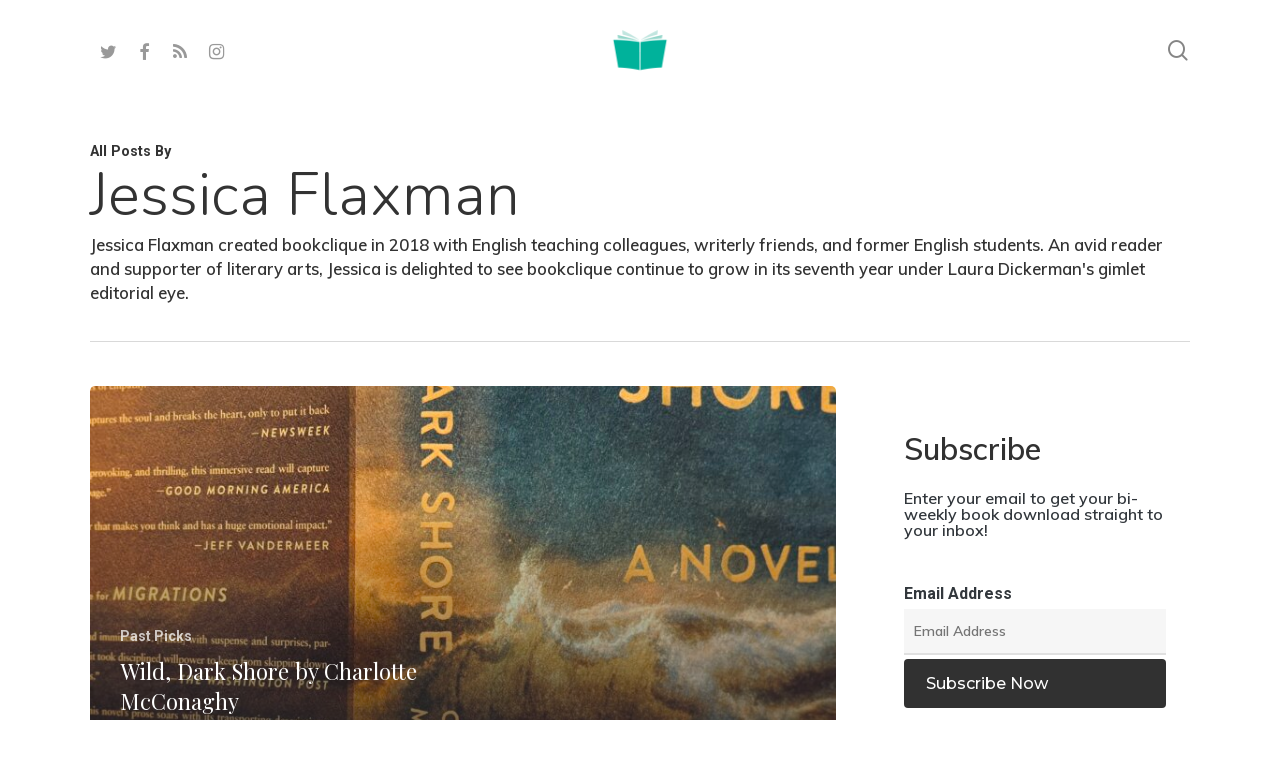

--- FILE ---
content_type: text/html; charset=UTF-8
request_url: https://www.bookclique.org/author/jessflaxman/
body_size: 20085
content:
<!doctype html>
<html lang="en-US" class="no-js">
<head>
	<meta charset="UTF-8">
	<meta name="viewport" content="width=device-width, initial-scale=1, maximum-scale=1, user-scalable=0" /><meta name='robots' content='index, follow, max-image-preview:large, max-snippet:-1, max-video-preview:-1' />

	<!-- This site is optimized with the Yoast SEO plugin v26.8 - https://yoast.com/product/yoast-seo-wordpress/ -->
	<title>Jessica Flaxman, Author at bookclique</title>
	<link rel="canonical" href="https://www.bookclique.org/author/jessflaxman/" />
	<link rel="next" href="https://www.bookclique.org/author/jessflaxman/page/2/" />
	<meta property="og:locale" content="en_US" />
	<meta property="og:type" content="profile" />
	<meta property="og:title" content="Jessica Flaxman, Author at bookclique" />
	<meta property="og:url" content="https://www.bookclique.org/author/jessflaxman/" />
	<meta property="og:site_name" content="bookclique" />
	<meta property="og:image" content="https://www.bookclique.org/wp-content/uploads/Jess-114-scaled.jpg" />
	<meta property="og:image:width" content="1707" />
	<meta property="og:image:height" content="2560" />
	<meta property="og:image:type" content="image/jpeg" />
	<meta name="twitter:card" content="summary_large_image" />
	<meta name="twitter:site" content="@bkclique" />
	<script type="application/ld+json" class="yoast-schema-graph">{"@context":"https://schema.org","@graph":[{"@type":"ProfilePage","@id":"https://www.bookclique.org/author/jessflaxman/","url":"https://www.bookclique.org/author/jessflaxman/","name":"Jessica Flaxman, Author at bookclique","isPartOf":{"@id":"https://www.bookclique.org/#website"},"primaryImageOfPage":{"@id":"https://www.bookclique.org/author/jessflaxman/#primaryimage"},"image":{"@id":"https://www.bookclique.org/author/jessflaxman/#primaryimage"},"thumbnailUrl":"https://www.bookclique.org/wp-content/uploads/IMG_1502-2-scaled.jpeg","breadcrumb":{"@id":"https://www.bookclique.org/author/jessflaxman/#breadcrumb"},"inLanguage":"en-US","potentialAction":[{"@type":"ReadAction","target":["https://www.bookclique.org/author/jessflaxman/"]}]},{"@type":"ImageObject","inLanguage":"en-US","@id":"https://www.bookclique.org/author/jessflaxman/#primaryimage","url":"https://www.bookclique.org/wp-content/uploads/IMG_1502-2-scaled.jpeg","contentUrl":"https://www.bookclique.org/wp-content/uploads/IMG_1502-2-scaled.jpeg","width":2560,"height":1536},{"@type":"BreadcrumbList","@id":"https://www.bookclique.org/author/jessflaxman/#breadcrumb","itemListElement":[{"@type":"ListItem","position":1,"name":"Home","item":"https://www.bookclique.org/"},{"@type":"ListItem","position":2,"name":"Archives for Jessica Flaxman"}]},{"@type":"WebSite","@id":"https://www.bookclique.org/#website","url":"https://www.bookclique.org/","name":"bookclique","description":"your bi-weekly book download","potentialAction":[{"@type":"SearchAction","target":{"@type":"EntryPoint","urlTemplate":"https://www.bookclique.org/?s={search_term_string}"},"query-input":{"@type":"PropertyValueSpecification","valueRequired":true,"valueName":"search_term_string"}}],"inLanguage":"en-US"},{"@type":"Person","@id":"https://www.bookclique.org/#/schema/person/29bc32e68d523857a331e7e912d2e99a","name":"Jessica Flaxman","image":{"@type":"ImageObject","inLanguage":"en-US","@id":"https://www.bookclique.org/#/schema/person/image/","url":"https://www.bookclique.org/wp-content/uploads/Jess-114-100x100.jpg","contentUrl":"https://www.bookclique.org/wp-content/uploads/Jess-114-100x100.jpg","caption":"Jessica Flaxman"},"description":"Jessica Flaxman created bookclique in 2018 with English teaching colleagues, writerly friends, and former English students. An avid reader and supporter of literary arts, Jessica is delighted to see bookclique continue to grow in its seventh year under Laura Dickerman's gimlet editorial eye.","sameAs":["https://www.whatilearnedtodayinschool.com"],"mainEntityOfPage":{"@id":"https://www.bookclique.org/author/jessflaxman/"}}]}</script>
	<!-- / Yoast SEO plugin. -->


<link rel='dns-prefetch' href='//secure.gravatar.com' />
<link rel='dns-prefetch' href='//stats.wp.com' />
<link rel='dns-prefetch' href='//fonts.googleapis.com' />
<link rel='dns-prefetch' href='//v0.wordpress.com' />
<link rel='dns-prefetch' href='//widgets.wp.com' />
<link rel='dns-prefetch' href='//s0.wp.com' />
<link rel='dns-prefetch' href='//0.gravatar.com' />
<link rel='dns-prefetch' href='//1.gravatar.com' />
<link rel='dns-prefetch' href='//2.gravatar.com' />
<link rel='preconnect' href='//c0.wp.com' />
<link rel="alternate" type="application/rss+xml" title="bookclique &raquo; Feed" href="https://www.bookclique.org/feed/" />
<link rel="alternate" type="application/rss+xml" title="bookclique &raquo; Comments Feed" href="https://www.bookclique.org/comments/feed/" />
<link rel="alternate" type="application/rss+xml" title="bookclique &raquo; Posts by Jessica Flaxman Feed" href="https://www.bookclique.org/author/jessflaxman/feed/" />
<style id='wp-img-auto-sizes-contain-inline-css' type='text/css'>
img:is([sizes=auto i],[sizes^="auto," i]){contain-intrinsic-size:3000px 1500px}
/*# sourceURL=wp-img-auto-sizes-contain-inline-css */
</style>
<style id='wp-emoji-styles-inline-css' type='text/css'>

	img.wp-smiley, img.emoji {
		display: inline !important;
		border: none !important;
		box-shadow: none !important;
		height: 1em !important;
		width: 1em !important;
		margin: 0 0.07em !important;
		vertical-align: -0.1em !important;
		background: none !important;
		padding: 0 !important;
	}
/*# sourceURL=wp-emoji-styles-inline-css */
</style>
<style id='wp-block-library-inline-css' type='text/css'>
:root{--wp-block-synced-color:#7a00df;--wp-block-synced-color--rgb:122,0,223;--wp-bound-block-color:var(--wp-block-synced-color);--wp-editor-canvas-background:#ddd;--wp-admin-theme-color:#007cba;--wp-admin-theme-color--rgb:0,124,186;--wp-admin-theme-color-darker-10:#006ba1;--wp-admin-theme-color-darker-10--rgb:0,107,160.5;--wp-admin-theme-color-darker-20:#005a87;--wp-admin-theme-color-darker-20--rgb:0,90,135;--wp-admin-border-width-focus:2px}@media (min-resolution:192dpi){:root{--wp-admin-border-width-focus:1.5px}}.wp-element-button{cursor:pointer}:root .has-very-light-gray-background-color{background-color:#eee}:root .has-very-dark-gray-background-color{background-color:#313131}:root .has-very-light-gray-color{color:#eee}:root .has-very-dark-gray-color{color:#313131}:root .has-vivid-green-cyan-to-vivid-cyan-blue-gradient-background{background:linear-gradient(135deg,#00d084,#0693e3)}:root .has-purple-crush-gradient-background{background:linear-gradient(135deg,#34e2e4,#4721fb 50%,#ab1dfe)}:root .has-hazy-dawn-gradient-background{background:linear-gradient(135deg,#faaca8,#dad0ec)}:root .has-subdued-olive-gradient-background{background:linear-gradient(135deg,#fafae1,#67a671)}:root .has-atomic-cream-gradient-background{background:linear-gradient(135deg,#fdd79a,#004a59)}:root .has-nightshade-gradient-background{background:linear-gradient(135deg,#330968,#31cdcf)}:root .has-midnight-gradient-background{background:linear-gradient(135deg,#020381,#2874fc)}:root{--wp--preset--font-size--normal:16px;--wp--preset--font-size--huge:42px}.has-regular-font-size{font-size:1em}.has-larger-font-size{font-size:2.625em}.has-normal-font-size{font-size:var(--wp--preset--font-size--normal)}.has-huge-font-size{font-size:var(--wp--preset--font-size--huge)}.has-text-align-center{text-align:center}.has-text-align-left{text-align:left}.has-text-align-right{text-align:right}.has-fit-text{white-space:nowrap!important}#end-resizable-editor-section{display:none}.aligncenter{clear:both}.items-justified-left{justify-content:flex-start}.items-justified-center{justify-content:center}.items-justified-right{justify-content:flex-end}.items-justified-space-between{justify-content:space-between}.screen-reader-text{border:0;clip-path:inset(50%);height:1px;margin:-1px;overflow:hidden;padding:0;position:absolute;width:1px;word-wrap:normal!important}.screen-reader-text:focus{background-color:#ddd;clip-path:none;color:#444;display:block;font-size:1em;height:auto;left:5px;line-height:normal;padding:15px 23px 14px;text-decoration:none;top:5px;width:auto;z-index:100000}html :where(.has-border-color){border-style:solid}html :where([style*=border-top-color]){border-top-style:solid}html :where([style*=border-right-color]){border-right-style:solid}html :where([style*=border-bottom-color]){border-bottom-style:solid}html :where([style*=border-left-color]){border-left-style:solid}html :where([style*=border-width]){border-style:solid}html :where([style*=border-top-width]){border-top-style:solid}html :where([style*=border-right-width]){border-right-style:solid}html :where([style*=border-bottom-width]){border-bottom-style:solid}html :where([style*=border-left-width]){border-left-style:solid}html :where(img[class*=wp-image-]){height:auto;max-width:100%}:where(figure){margin:0 0 1em}html :where(.is-position-sticky){--wp-admin--admin-bar--position-offset:var(--wp-admin--admin-bar--height,0px)}@media screen and (max-width:600px){html :where(.is-position-sticky){--wp-admin--admin-bar--position-offset:0px}}

/*# sourceURL=wp-block-library-inline-css */
</style><link rel='stylesheet' id='noptin-form-css' href='https://www.bookclique.org/wp-content/plugins/newsletter-optin-box/build/Forms/assets/css/style-form.css?ver=bde59fed1153516aaf60' type='text/css' media='all' />
<style id='global-styles-inline-css' type='text/css'>
:root{--wp--preset--aspect-ratio--square: 1;--wp--preset--aspect-ratio--4-3: 4/3;--wp--preset--aspect-ratio--3-4: 3/4;--wp--preset--aspect-ratio--3-2: 3/2;--wp--preset--aspect-ratio--2-3: 2/3;--wp--preset--aspect-ratio--16-9: 16/9;--wp--preset--aspect-ratio--9-16: 9/16;--wp--preset--color--black: #000000;--wp--preset--color--cyan-bluish-gray: #abb8c3;--wp--preset--color--white: #ffffff;--wp--preset--color--pale-pink: #f78da7;--wp--preset--color--vivid-red: #cf2e2e;--wp--preset--color--luminous-vivid-orange: #ff6900;--wp--preset--color--luminous-vivid-amber: #fcb900;--wp--preset--color--light-green-cyan: #7bdcb5;--wp--preset--color--vivid-green-cyan: #00d084;--wp--preset--color--pale-cyan-blue: #8ed1fc;--wp--preset--color--vivid-cyan-blue: #0693e3;--wp--preset--color--vivid-purple: #9b51e0;--wp--preset--gradient--vivid-cyan-blue-to-vivid-purple: linear-gradient(135deg,rgb(6,147,227) 0%,rgb(155,81,224) 100%);--wp--preset--gradient--light-green-cyan-to-vivid-green-cyan: linear-gradient(135deg,rgb(122,220,180) 0%,rgb(0,208,130) 100%);--wp--preset--gradient--luminous-vivid-amber-to-luminous-vivid-orange: linear-gradient(135deg,rgb(252,185,0) 0%,rgb(255,105,0) 100%);--wp--preset--gradient--luminous-vivid-orange-to-vivid-red: linear-gradient(135deg,rgb(255,105,0) 0%,rgb(207,46,46) 100%);--wp--preset--gradient--very-light-gray-to-cyan-bluish-gray: linear-gradient(135deg,rgb(238,238,238) 0%,rgb(169,184,195) 100%);--wp--preset--gradient--cool-to-warm-spectrum: linear-gradient(135deg,rgb(74,234,220) 0%,rgb(151,120,209) 20%,rgb(207,42,186) 40%,rgb(238,44,130) 60%,rgb(251,105,98) 80%,rgb(254,248,76) 100%);--wp--preset--gradient--blush-light-purple: linear-gradient(135deg,rgb(255,206,236) 0%,rgb(152,150,240) 100%);--wp--preset--gradient--blush-bordeaux: linear-gradient(135deg,rgb(254,205,165) 0%,rgb(254,45,45) 50%,rgb(107,0,62) 100%);--wp--preset--gradient--luminous-dusk: linear-gradient(135deg,rgb(255,203,112) 0%,rgb(199,81,192) 50%,rgb(65,88,208) 100%);--wp--preset--gradient--pale-ocean: linear-gradient(135deg,rgb(255,245,203) 0%,rgb(182,227,212) 50%,rgb(51,167,181) 100%);--wp--preset--gradient--electric-grass: linear-gradient(135deg,rgb(202,248,128) 0%,rgb(113,206,126) 100%);--wp--preset--gradient--midnight: linear-gradient(135deg,rgb(2,3,129) 0%,rgb(40,116,252) 100%);--wp--preset--font-size--small: 13px;--wp--preset--font-size--medium: 20px;--wp--preset--font-size--large: 36px;--wp--preset--font-size--x-large: 42px;--wp--preset--spacing--20: 0.44rem;--wp--preset--spacing--30: 0.67rem;--wp--preset--spacing--40: 1rem;--wp--preset--spacing--50: 1.5rem;--wp--preset--spacing--60: 2.25rem;--wp--preset--spacing--70: 3.38rem;--wp--preset--spacing--80: 5.06rem;--wp--preset--shadow--natural: 6px 6px 9px rgba(0, 0, 0, 0.2);--wp--preset--shadow--deep: 12px 12px 50px rgba(0, 0, 0, 0.4);--wp--preset--shadow--sharp: 6px 6px 0px rgba(0, 0, 0, 0.2);--wp--preset--shadow--outlined: 6px 6px 0px -3px rgb(255, 255, 255), 6px 6px rgb(0, 0, 0);--wp--preset--shadow--crisp: 6px 6px 0px rgb(0, 0, 0);}:where(.is-layout-flex){gap: 0.5em;}:where(.is-layout-grid){gap: 0.5em;}body .is-layout-flex{display: flex;}.is-layout-flex{flex-wrap: wrap;align-items: center;}.is-layout-flex > :is(*, div){margin: 0;}body .is-layout-grid{display: grid;}.is-layout-grid > :is(*, div){margin: 0;}:where(.wp-block-columns.is-layout-flex){gap: 2em;}:where(.wp-block-columns.is-layout-grid){gap: 2em;}:where(.wp-block-post-template.is-layout-flex){gap: 1.25em;}:where(.wp-block-post-template.is-layout-grid){gap: 1.25em;}.has-black-color{color: var(--wp--preset--color--black) !important;}.has-cyan-bluish-gray-color{color: var(--wp--preset--color--cyan-bluish-gray) !important;}.has-white-color{color: var(--wp--preset--color--white) !important;}.has-pale-pink-color{color: var(--wp--preset--color--pale-pink) !important;}.has-vivid-red-color{color: var(--wp--preset--color--vivid-red) !important;}.has-luminous-vivid-orange-color{color: var(--wp--preset--color--luminous-vivid-orange) !important;}.has-luminous-vivid-amber-color{color: var(--wp--preset--color--luminous-vivid-amber) !important;}.has-light-green-cyan-color{color: var(--wp--preset--color--light-green-cyan) !important;}.has-vivid-green-cyan-color{color: var(--wp--preset--color--vivid-green-cyan) !important;}.has-pale-cyan-blue-color{color: var(--wp--preset--color--pale-cyan-blue) !important;}.has-vivid-cyan-blue-color{color: var(--wp--preset--color--vivid-cyan-blue) !important;}.has-vivid-purple-color{color: var(--wp--preset--color--vivid-purple) !important;}.has-black-background-color{background-color: var(--wp--preset--color--black) !important;}.has-cyan-bluish-gray-background-color{background-color: var(--wp--preset--color--cyan-bluish-gray) !important;}.has-white-background-color{background-color: var(--wp--preset--color--white) !important;}.has-pale-pink-background-color{background-color: var(--wp--preset--color--pale-pink) !important;}.has-vivid-red-background-color{background-color: var(--wp--preset--color--vivid-red) !important;}.has-luminous-vivid-orange-background-color{background-color: var(--wp--preset--color--luminous-vivid-orange) !important;}.has-luminous-vivid-amber-background-color{background-color: var(--wp--preset--color--luminous-vivid-amber) !important;}.has-light-green-cyan-background-color{background-color: var(--wp--preset--color--light-green-cyan) !important;}.has-vivid-green-cyan-background-color{background-color: var(--wp--preset--color--vivid-green-cyan) !important;}.has-pale-cyan-blue-background-color{background-color: var(--wp--preset--color--pale-cyan-blue) !important;}.has-vivid-cyan-blue-background-color{background-color: var(--wp--preset--color--vivid-cyan-blue) !important;}.has-vivid-purple-background-color{background-color: var(--wp--preset--color--vivid-purple) !important;}.has-black-border-color{border-color: var(--wp--preset--color--black) !important;}.has-cyan-bluish-gray-border-color{border-color: var(--wp--preset--color--cyan-bluish-gray) !important;}.has-white-border-color{border-color: var(--wp--preset--color--white) !important;}.has-pale-pink-border-color{border-color: var(--wp--preset--color--pale-pink) !important;}.has-vivid-red-border-color{border-color: var(--wp--preset--color--vivid-red) !important;}.has-luminous-vivid-orange-border-color{border-color: var(--wp--preset--color--luminous-vivid-orange) !important;}.has-luminous-vivid-amber-border-color{border-color: var(--wp--preset--color--luminous-vivid-amber) !important;}.has-light-green-cyan-border-color{border-color: var(--wp--preset--color--light-green-cyan) !important;}.has-vivid-green-cyan-border-color{border-color: var(--wp--preset--color--vivid-green-cyan) !important;}.has-pale-cyan-blue-border-color{border-color: var(--wp--preset--color--pale-cyan-blue) !important;}.has-vivid-cyan-blue-border-color{border-color: var(--wp--preset--color--vivid-cyan-blue) !important;}.has-vivid-purple-border-color{border-color: var(--wp--preset--color--vivid-purple) !important;}.has-vivid-cyan-blue-to-vivid-purple-gradient-background{background: var(--wp--preset--gradient--vivid-cyan-blue-to-vivid-purple) !important;}.has-light-green-cyan-to-vivid-green-cyan-gradient-background{background: var(--wp--preset--gradient--light-green-cyan-to-vivid-green-cyan) !important;}.has-luminous-vivid-amber-to-luminous-vivid-orange-gradient-background{background: var(--wp--preset--gradient--luminous-vivid-amber-to-luminous-vivid-orange) !important;}.has-luminous-vivid-orange-to-vivid-red-gradient-background{background: var(--wp--preset--gradient--luminous-vivid-orange-to-vivid-red) !important;}.has-very-light-gray-to-cyan-bluish-gray-gradient-background{background: var(--wp--preset--gradient--very-light-gray-to-cyan-bluish-gray) !important;}.has-cool-to-warm-spectrum-gradient-background{background: var(--wp--preset--gradient--cool-to-warm-spectrum) !important;}.has-blush-light-purple-gradient-background{background: var(--wp--preset--gradient--blush-light-purple) !important;}.has-blush-bordeaux-gradient-background{background: var(--wp--preset--gradient--blush-bordeaux) !important;}.has-luminous-dusk-gradient-background{background: var(--wp--preset--gradient--luminous-dusk) !important;}.has-pale-ocean-gradient-background{background: var(--wp--preset--gradient--pale-ocean) !important;}.has-electric-grass-gradient-background{background: var(--wp--preset--gradient--electric-grass) !important;}.has-midnight-gradient-background{background: var(--wp--preset--gradient--midnight) !important;}.has-small-font-size{font-size: var(--wp--preset--font-size--small) !important;}.has-medium-font-size{font-size: var(--wp--preset--font-size--medium) !important;}.has-large-font-size{font-size: var(--wp--preset--font-size--large) !important;}.has-x-large-font-size{font-size: var(--wp--preset--font-size--x-large) !important;}
/*# sourceURL=global-styles-inline-css */
</style>

<style id='classic-theme-styles-inline-css' type='text/css'>
/*! This file is auto-generated */
.wp-block-button__link{color:#fff;background-color:#32373c;border-radius:9999px;box-shadow:none;text-decoration:none;padding:calc(.667em + 2px) calc(1.333em + 2px);font-size:1.125em}.wp-block-file__button{background:#32373c;color:#fff;text-decoration:none}
/*# sourceURL=/wp-includes/css/classic-themes.min.css */
</style>
<link rel='stylesheet' id='ppress-frontend-css' href='https://www.bookclique.org/wp-content/plugins/wp-user-avatar/assets/css/frontend.min.css?ver=4.16.8' type='text/css' media='all' />
<link rel='stylesheet' id='ppress-flatpickr-css' href='https://www.bookclique.org/wp-content/plugins/wp-user-avatar/assets/flatpickr/flatpickr.min.css?ver=4.16.8' type='text/css' media='all' />
<link rel='stylesheet' id='ppress-select2-css' href='https://www.bookclique.org/wp-content/plugins/wp-user-avatar/assets/select2/select2.min.css?ver=6.9' type='text/css' media='all' />
<link rel='stylesheet' id='font-awesome-css' href='https://www.bookclique.org/wp-content/themes/salient/css/font-awesome-legacy.min.css?ver=4.7.1' type='text/css' media='all' />
<link rel='stylesheet' id='parent-style-css' href='https://www.bookclique.org/wp-content/themes/salient/style.css?ver=16.0.5' type='text/css' media='all' />
<link rel='stylesheet' id='salient-grid-system-css' href='https://www.bookclique.org/wp-content/themes/salient/css/build/grid-system.css?ver=16.0.5' type='text/css' media='all' />
<link rel='stylesheet' id='main-styles-css' href='https://www.bookclique.org/wp-content/themes/salient/css/build/style.css?ver=16.0.5' type='text/css' media='all' />
<style id='main-styles-inline-css' type='text/css'>
html:not(.page-trans-loaded) { background-color: #ffffff; }
/*# sourceURL=main-styles-inline-css */
</style>
<link rel='stylesheet' id='nectar-header-layout-centered-logo-between-menu-css' href='https://www.bookclique.org/wp-content/themes/salient/css/build/header/header-layout-centered-logo-between-menu.css?ver=16.0.5' type='text/css' media='all' />
<link crossorigin="anonymous" rel='stylesheet' id='nectar_default_font_open_sans-css' href='https://fonts.googleapis.com/css?family=Open+Sans%3A300%2C400%2C600%2C700&#038;subset=latin%2Clatin-ext' type='text/css' media='all' />
<link rel='stylesheet' id='nectar-blog-auto-masonry-meta-overlaid-spaced-css' href='https://www.bookclique.org/wp-content/themes/salient/css/build/blog/auto-masonry-meta-overlaid-spaced.css?ver=16.0.5' type='text/css' media='all' />
<link rel='stylesheet' id='responsive-css' href='https://www.bookclique.org/wp-content/themes/salient/css/build/responsive.css?ver=16.0.5' type='text/css' media='all' />
<link rel='stylesheet' id='skin-material-css' href='https://www.bookclique.org/wp-content/themes/salient/css/build/skin-material.css?ver=16.0.5' type='text/css' media='all' />
<link rel='stylesheet' id='jetpack_likes-css' href='https://c0.wp.com/p/jetpack/15.4/modules/likes/style.css' type='text/css' media='all' />
<link rel='stylesheet' id='salient-wp-menu-dynamic-css' href='https://www.bookclique.org/wp-content/uploads/salient/menu-dynamic.css?ver=52583' type='text/css' media='all' />
<link rel='stylesheet' id='nectar-widget-posts-css' href='https://www.bookclique.org/wp-content/themes/salient/css/build/elements/widget-nectar-posts.css?ver=16.0.5' type='text/css' media='all' />
<link rel='stylesheet' id='dynamic-css-css' href='https://www.bookclique.org/wp-content/themes/salient/css/salient-dynamic-styles.css?ver=19605' type='text/css' media='all' />
<style id='dynamic-css-inline-css' type='text/css'>
body[data-bg-header="true"].category .container-wrap,body[data-bg-header="true"].author .container-wrap,body[data-bg-header="true"].date .container-wrap,body[data-bg-header="true"].blog .container-wrap{padding-top:var(--container-padding)!important}.archive.author .row .col.section-title span,.archive.category .row .col.section-title span,.archive.tag .row .col.section-title span,.archive.date .row .col.section-title span{padding-left:0}body.author #page-header-wrap #page-header-bg,body.category #page-header-wrap #page-header-bg,body.tag #page-header-wrap #page-header-bg,body.date #page-header-wrap #page-header-bg{height:auto;padding-top:8%;padding-bottom:8%;}.archive #page-header-wrap{height:auto;}.archive.category .row .col.section-title p,.archive.tag .row .col.section-title p{margin-top:10px;}body[data-bg-header="true"].archive .container-wrap.meta_overlaid_blog,body[data-bg-header="true"].category .container-wrap.meta_overlaid_blog,body[data-bg-header="true"].author .container-wrap.meta_overlaid_blog,body[data-bg-header="true"].date .container-wrap.meta_overlaid_blog{padding-top:0!important;}#page-header-bg[data-alignment="center"] .span_6 p{margin:0 auto;}body.archive #page-header-bg:not(.fullscreen-header) .span_6{position:relative;-webkit-transform:none;transform:none;top:0;}.blog-archive-header .nectar-author-gravatar img{width:125px;border-radius:100px;}.blog-archive-header .container .span_12 p{font-size:min(max(calc(1.3vw),16px),20px);line-height:1.5;margin-top:.5em;}body .page-header-no-bg.color-bg{padding:5% 0;}@media only screen and (max-width:1000px){body .page-header-no-bg.color-bg{padding:7% 0;}}@media only screen and (max-width:690px){body .page-header-no-bg.color-bg{padding:9% 0;}.blog-archive-header .nectar-author-gravatar img{width:75px;}}.blog-archive-header.color-bg .col.section-title{border-bottom:0;padding:0;}.blog-archive-header.color-bg *{color:inherit!important;}.nectar-archive-tax-count{position:relative;padding:.5em;transform:translateX(0.25em) translateY(-0.75em);font-size:clamp(14px,0.3em,20px);display:inline-block;vertical-align:super;}.nectar-archive-tax-count:before{content:"";display:block;padding-bottom:100%;width:100%;position:absolute;top:50%;left:50%;transform:translate(-50%,-50%);border-radius:100px;background-color:currentColor;opacity:0.1;}#header-space{background-color:#ffffff}@media only screen and (min-width:1000px){body #ajax-content-wrap.no-scroll{min-height:calc(100vh - 100px);height:calc(100vh - 100px)!important;}}@media only screen and (min-width:1000px){#page-header-wrap.fullscreen-header,#page-header-wrap.fullscreen-header #page-header-bg,html:not(.nectar-box-roll-loaded) .nectar-box-roll > #page-header-bg.fullscreen-header,.nectar_fullscreen_zoom_recent_projects,#nectar_fullscreen_rows:not(.afterLoaded) > div{height:calc(100vh - 99px);}.wpb_row.vc_row-o-full-height.top-level,.wpb_row.vc_row-o-full-height.top-level > .col.span_12{min-height:calc(100vh - 99px);}html:not(.nectar-box-roll-loaded) .nectar-box-roll > #page-header-bg.fullscreen-header{top:100px;}.nectar-slider-wrap[data-fullscreen="true"]:not(.loaded),.nectar-slider-wrap[data-fullscreen="true"]:not(.loaded) .swiper-container{height:calc(100vh - 98px)!important;}.admin-bar .nectar-slider-wrap[data-fullscreen="true"]:not(.loaded),.admin-bar .nectar-slider-wrap[data-fullscreen="true"]:not(.loaded) .swiper-container{height:calc(100vh - 98px - 32px)!important;}}.admin-bar[class*="page-template-template-no-header"] .wpb_row.vc_row-o-full-height.top-level,.admin-bar[class*="page-template-template-no-header"] .wpb_row.vc_row-o-full-height.top-level > .col.span_12{min-height:calc(100vh - 32px);}body[class*="page-template-template-no-header"] .wpb_row.vc_row-o-full-height.top-level,body[class*="page-template-template-no-header"] .wpb_row.vc_row-o-full-height.top-level > .col.span_12{min-height:100vh;}@media only screen and (max-width:999px){.using-mobile-browser #nectar_fullscreen_rows:not(.afterLoaded):not([data-mobile-disable="on"]) > div{height:calc(100vh - 126px);}.using-mobile-browser .wpb_row.vc_row-o-full-height.top-level,.using-mobile-browser .wpb_row.vc_row-o-full-height.top-level > .col.span_12,[data-permanent-transparent="1"].using-mobile-browser .wpb_row.vc_row-o-full-height.top-level,[data-permanent-transparent="1"].using-mobile-browser .wpb_row.vc_row-o-full-height.top-level > .col.span_12{min-height:calc(100vh - 126px);}html:not(.nectar-box-roll-loaded) .nectar-box-roll > #page-header-bg.fullscreen-header,.nectar_fullscreen_zoom_recent_projects,.nectar-slider-wrap[data-fullscreen="true"]:not(.loaded),.nectar-slider-wrap[data-fullscreen="true"]:not(.loaded) .swiper-container,#nectar_fullscreen_rows:not(.afterLoaded):not([data-mobile-disable="on"]) > div{height:calc(100vh - 73px);}.wpb_row.vc_row-o-full-height.top-level,.wpb_row.vc_row-o-full-height.top-level > .col.span_12{min-height:calc(100vh - 73px);}body[data-transparent-header="false"] #ajax-content-wrap.no-scroll{min-height:calc(100vh - 73px);height:calc(100vh - 73px);}}.screen-reader-text,.nectar-skip-to-content:not(:focus){border:0;clip:rect(1px,1px,1px,1px);clip-path:inset(50%);height:1px;margin:-1px;overflow:hidden;padding:0;position:absolute!important;width:1px;word-wrap:normal!important;}.row .col img:not([srcset]){width:auto;}.row .col img.img-with-animation.nectar-lazy:not([srcset]){width:100%;}
/*# sourceURL=dynamic-css-inline-css */
</style>
<link rel='stylesheet' id='salient-child-style-css' href='https://www.bookclique.org/wp-content/themes/salient-child/style.css?ver=16.0.5' type='text/css' media='all' />
<link crossorigin="anonymous" rel='stylesheet' id='redux-google-fonts-salient_redux-css' href='https://fonts.googleapis.com/css?family=Roboto%3A500%2C700%7CNunito%3A300%2C400%2C400italic%2C700%7CMuli%3A600%7CPlayfair+Display%3A400%7CMontserrat%3A500&#038;subset=latin&#038;ver=6.9' type='text/css' media='all' />
<script type="text/javascript" src="https://c0.wp.com/c/6.9/wp-includes/js/jquery/jquery.min.js" id="jquery-core-js"></script>
<script type="text/javascript" src="https://c0.wp.com/c/6.9/wp-includes/js/jquery/jquery-migrate.min.js" id="jquery-migrate-js"></script>
<script type="text/javascript" src="https://www.bookclique.org/wp-content/plugins/wp-user-avatar/assets/flatpickr/flatpickr.min.js?ver=4.16.8" id="ppress-flatpickr-js"></script>
<script type="text/javascript" src="https://www.bookclique.org/wp-content/plugins/wp-user-avatar/assets/select2/select2.min.js?ver=4.16.8" id="ppress-select2-js"></script>
<link rel="https://api.w.org/" href="https://www.bookclique.org/wp-json/" /><link rel="alternate" title="JSON" type="application/json" href="https://www.bookclique.org/wp-json/wp/v2/users/76666561" /><link rel="EditURI" type="application/rsd+xml" title="RSD" href="https://www.bookclique.org/xmlrpc.php?rsd" />
	<style>img#wpstats{display:none}</style>
		<script type="text/javascript"> var root = document.getElementsByTagName( "html" )[0]; root.setAttribute( "class", "js" ); </script><!-- Global site tag (gtag.js) - Google Analytics -->
<script async src="https://www.googletagmanager.com/gtag/js?id=UA-129447952-2"></script>
<script>
  window.dataLayer = window.dataLayer || [];
  function gtag(){dataLayer.push(arguments);}
  gtag('js', new Date());

  gtag('config', 'UA-129447952-2');
</script><meta name="generator" content="Powered by WPBakery Page Builder - drag and drop page builder for WordPress."/>
<!-- There is no amphtml version available for this URL. --><link rel="icon" href="https://www.bookclique.org/wp-content/uploads/cropped-bookclique-2024-logo-512x512-1-32x32.png" sizes="32x32" />
<link rel="icon" href="https://www.bookclique.org/wp-content/uploads/cropped-bookclique-2024-logo-512x512-1-192x192.png" sizes="192x192" />
<link rel="apple-touch-icon" href="https://www.bookclique.org/wp-content/uploads/cropped-bookclique-2024-logo-512x512-1-180x180.png" />
<meta name="msapplication-TileImage" content="https://www.bookclique.org/wp-content/uploads/cropped-bookclique-2024-logo-512x512-1-270x270.png" />
		<style type="text/css" id="wp-custom-css">
			.widget_authors > ul{
	line-height: 1rem !important;
}

#footer-outer .noptin-optin-form-wrapper,
#footer-outer .noptin-optin-form-wrapper *{
	color:#fff!important;
	background:transparent!important;
	text-align:center
}		</style>
		<noscript><style> .wpb_animate_when_almost_visible { opacity: 1; }</style></noscript><link rel='stylesheet' id='jetpack-authors-widget-css' href='https://c0.wp.com/p/jetpack/15.4/modules/widgets/authors/style.css' type='text/css' media='all' />
<link data-pagespeed-no-defer data-nowprocket data-wpacu-skip data-no-optimize data-noptimize rel='stylesheet' id='main-styles-non-critical-css' href='https://www.bookclique.org/wp-content/themes/salient/css/build/style-non-critical.css?ver=16.0.5' type='text/css' media='all' />
<link data-pagespeed-no-defer data-nowprocket data-wpacu-skip data-no-optimize data-noptimize rel='stylesheet' id='magnific-css' href='https://www.bookclique.org/wp-content/themes/salient/css/build/plugins/magnific.css?ver=8.6.0' type='text/css' media='all' />
<link data-pagespeed-no-defer data-nowprocket data-wpacu-skip data-no-optimize data-noptimize rel='stylesheet' id='nectar-ocm-core-css' href='https://www.bookclique.org/wp-content/themes/salient/css/build/off-canvas/core.css?ver=16.0.5' type='text/css' media='all' />
<link data-pagespeed-no-defer data-nowprocket data-wpacu-skip data-no-optimize data-noptimize rel='stylesheet' id='nectar-ocm-slide-out-right-material-css' href='https://www.bookclique.org/wp-content/themes/salient/css/build/off-canvas/slide-out-right-material.css?ver=16.0.5' type='text/css' media='all' />
<link data-pagespeed-no-defer data-nowprocket data-wpacu-skip data-no-optimize data-noptimize rel='stylesheet' id='nectar-ocm-slide-out-right-hover-css' href='https://www.bookclique.org/wp-content/themes/salient/css/build/off-canvas/slide-out-right-hover.css?ver=16.0.5' type='text/css' media='all' />
</head><body class="archive author author-jessflaxman author-76666561 wp-theme-salient wp-child-theme-salient-child noptin material wpb-js-composer js-comp-ver-6.13.1 vc_responsive" data-footer-reveal="1" data-footer-reveal-shadow="none" data-header-format="centered-logo-between-menu" data-body-border="off" data-boxed-style="" data-header-breakpoint="1000" data-dropdown-style="minimal" data-cae="easeOutQuart" data-cad="700" data-megamenu-width="full-width" data-aie="zoom-out" data-ls="magnific" data-apte="standard" data-hhun="1" data-fancy-form-rcs="default" data-form-style="minimal" data-form-submit="regular" data-is="minimal" data-button-style="slightly_rounded_shadow" data-user-account-button="false" data-flex-cols="true" data-col-gap="default" data-header-inherit-rc="false" data-header-search="true" data-animated-anchors="true" data-ajax-transitions="true" data-full-width-header="false" data-slide-out-widget-area="false" data-slide-out-widget-area-style="slide-out-from-right" data-user-set-ocm="off" data-loading-animation="none" data-bg-header="false" data-responsive="1" data-ext-responsive="true" data-ext-padding="90" data-header-resize="0" data-header-color="light" data-cart="false" data-remove-m-parallax="" data-remove-m-video-bgs="" data-m-animate="0" data-force-header-trans-color="light" data-smooth-scrolling="0" data-permanent-transparent="false" >
	
	<script type="text/javascript">
	 (function(window, document) {

		 if(navigator.userAgent.match(/(Android|iPod|iPhone|iPad|BlackBerry|IEMobile|Opera Mini)/)) {
			 document.body.className += " using-mobile-browser mobile ";
		 }

		 if( !("ontouchstart" in window) ) {

			 var body = document.querySelector("body");
			 var winW = window.innerWidth;
			 var bodyW = body.clientWidth;

			 if (winW > bodyW + 4) {
				 body.setAttribute("style", "--scroll-bar-w: " + (winW - bodyW - 4) + "px");
			 } else {
				 body.setAttribute("style", "--scroll-bar-w: 0px");
			 }
		 }

	 })(window, document);
   </script><a href="#ajax-content-wrap" class="nectar-skip-to-content">Skip to main content</a><div class="ocm-effect-wrap"><div class="ocm-effect-wrap-inner"><div id="ajax-loading-screen" data-disable-mobile="1" data-disable-fade-on-click="0" data-effect="standard" data-method="standard"><div class="loading-icon none"><div class="material-icon">
						<svg class="nectar-material-spinner" width="60px" height="60px" viewBox="0 0 60 60">
							<circle stroke-linecap="round" cx="30" cy="30" r="26" fill="none" stroke-width="6"></circle>
				  		</svg>	 
					</div></div></div>	
	<div id="header-space"  data-header-mobile-fixed='1'></div> 
	
		<div id="header-outer" data-has-menu="false" data-has-buttons="yes" data-header-button_style="default" data-using-pr-menu="false" data-mobile-fixed="1" data-ptnm="false" data-lhe="animated_underline" data-user-set-bg="#ffffff" data-format="centered-logo-between-menu" data-permanent-transparent="false" data-megamenu-rt="1" data-remove-fixed="0" data-header-resize="0" data-cart="false" data-transparency-option="" data-box-shadow="none" data-shrink-num="6" data-using-secondary="0" data-using-logo="1" data-logo-height="60" data-m-logo-height="50" data-padding="20" data-full-width="false" data-condense="false" >
		
<div id="search-outer" class="nectar">
	<div id="search">
		<div class="container">
			 <div id="search-box">
				 <div class="inner-wrap">
					 <div class="col span_12">
						  <form role="search" action="https://www.bookclique.org/" method="GET">
														 <input type="text" name="s"  value="" aria-label="Search" placeholder="Search" />
							 
						<span>Hit enter to search or ESC to close</span>
												</form>
					</div><!--/span_12-->
				</div><!--/inner-wrap-->
			 </div><!--/search-box-->
			 <div id="close"><a href="#"><span class="screen-reader-text">Close Search</span>
				<span class="close-wrap"> <span class="close-line close-line1"></span> <span class="close-line close-line2"></span> </span>				 </a></div>
		 </div><!--/container-->
	</div><!--/search-->
</div><!--/search-outer-->

<header id="top">
	<div class="container">
		<div class="row">
			<div class="col span_3">
								<a id="logo" href="https://www.bookclique.org" data-supplied-ml-starting-dark="true" data-supplied-ml-starting="true" data-supplied-ml="false" >
					<img class="stnd skip-lazy default-logo" width="512" height="512" alt="bookclique" src="https://www.bookclique.org/wp-content/uploads/bookclique-2024-logo-512x512-1.png" srcset="https://www.bookclique.org/wp-content/uploads/bookclique-2024-logo-512x512-1.png 1x, https://www.bookclique.org/wp-content/uploads/bookclique-2024-logo-512x512-1.png 2x" />				</a>
							</div><!--/span_3-->

			<div class="col span_9 col_last">
									<div class="nectar-mobile-only mobile-header"><div class="inner"></div></div>
									<a class="mobile-search" href="#searchbox"><span class="nectar-icon icon-salient-search" aria-hidden="true"></span><span class="screen-reader-text">search</span></a>
									
									<nav>
													<ul class="sf-menu">
								<li class="no-menu-assigned"><a href="#"></a></li><li id="social-in-menu" class="button_social_group"><a target="_blank" rel="noopener" href="https://twitter.com/bookclique1"><span class="screen-reader-text">twitter</span><i class="fa fa-twitter" aria-hidden="true"></i> </a><a target="_blank" rel="noopener" href="https://www.facebook.com/bookclique"><span class="screen-reader-text">facebook</span><i class="fa fa-facebook" aria-hidden="true"></i> </a><a target="_blank" rel="noopener" href="https://www.bookclique.org/feed/rss/"><span class="screen-reader-text">RSS</span><i class="fa fa-rss" aria-hidden="true"></i> </a><a target="_blank" rel="noopener" href="https://www.instagram.com/bookclique/"><span class="screen-reader-text">instagram</span><i class="fa fa-instagram" aria-hidden="true"></i> </a></li>							</ul>
													<ul class="buttons sf-menu" data-user-set-ocm="off">

								<li id="search-btn"><div><a href="#searchbox"><span class="icon-salient-search" aria-hidden="true"></span><span class="screen-reader-text">search</span></a></div> </li>
							</ul>
						
					</nav>

					<div class="logo-spacing" data-using-image="true"><img class="hidden-logo" alt="bookclique" width="512" height="512" src="https://www.bookclique.org/wp-content/uploads/bookclique-2024-logo-512x512-1.png" /></div>
				</div><!--/span_9-->

				
			</div><!--/row-->
					</div><!--/container-->
	</header>		
	</div>
		<div id="ajax-content-wrap">
				<div class="row page-header-no-bg blog-archive-header"  data-alignment="left">
			<div class="container">
				<div class="col span_12 section-title">
																<span class="subheader">All Posts By</span>
										<h1>Jessica Flaxman</h1>
					<p>Jessica Flaxman created bookclique in 2018 with English teaching colleagues, writerly friends, and former English students. An avid reader and supporter of literary arts, Jessica is delighted to see bookclique continue to grow in its seventh year under Laura Dickerman's gimlet editorial eye.</p>									</div>
			</div>
		</div>

	
<div class="container-wrap">

	<div class="container main-content">

		<div class="row"><div class="post-area col  span_9 masonry auto_meta_overlaid_spaced " role="main" data-ams="4px" data-remove-post-date="0" data-remove-post-author="0" data-remove-post-comment-number="0" data-remove-post-nectar-love="0"> <div class="posts-container"  data-load-animation="perspective">
<article id="post-7795" class=" masonry-blog-item post-7795 post type-post status-publish format-standard has-post-thumbnail category-past-picks tag-charlotte-mcconaghy tag-climate-change tag-fiction">  
    
  <div class="inner-wrap animated">
    
    <div class="post-content">

      <div class="content-inner">
        
        <a class="entire-meta-link" href="https://www.bookclique.org/2025/10/02/wild-dark-shore-by-charlotte-mcconaghy/" aria-label="Wild, Dark Shore by Charlotte McConaghy"></a>
        
        <span class="post-featured-img"><img width="800" height="800" src="https://www.bookclique.org/wp-content/uploads/IMG_1502-2-800x800.jpeg" class="attachment-medium_featured size-medium_featured skip-lazy wp-post-image" alt="" title="" sizes="(min-width: 690px) 50vw, 100vw" decoding="async" fetchpriority="high" srcset="https://www.bookclique.org/wp-content/uploads/IMG_1502-2-800x800.jpeg 800w, https://www.bookclique.org/wp-content/uploads/IMG_1502-2-150x150.jpeg 150w, https://www.bookclique.org/wp-content/uploads/IMG_1502-2-140x140.jpeg 140w, https://www.bookclique.org/wp-content/uploads/IMG_1502-2-100x100.jpeg 100w, https://www.bookclique.org/wp-content/uploads/IMG_1502-2-500x500.jpeg 500w, https://www.bookclique.org/wp-content/uploads/IMG_1502-2-350x350.jpeg 350w, https://www.bookclique.org/wp-content/uploads/IMG_1502-2-1000x1000.jpeg 1000w" /></span>        
        <div class="article-content-wrap">
          
          <span class="meta-category"><a class="past-picks" href="https://www.bookclique.org/category/past-picks/">Past Picks</a></span>          
          <div class="post-header">
            <h3 class="title"><a href="https://www.bookclique.org/2025/10/02/wild-dark-shore-by-charlotte-mcconaghy/"> Wild, Dark Shore by Charlotte McConaghy</a></h3>
                      </div>
          
        </div><!--article-content-wrap-->
        
      </div><!--/content-inner-->
        
    </div><!--/post-content-->
      
  </div><!--/inner-wrap-->
    
</article>
<article id="post-7695" class=" masonry-blog-item post-7695 post type-post status-publish format-standard has-post-thumbnail category-weekly-pick tag-elizabeth-oconnor tag-fiction">  
    
  <div class="inner-wrap animated">
    
    <div class="post-content">

      <div class="content-inner">
        
        <a class="entire-meta-link" href="https://www.bookclique.org/2025/05/15/whale-fall-by-elizabeth-oconnor/" aria-label="Whale Fall by Elizabeth O&#8217;Connor"></a>
        
        <span class="post-featured-img"><img width="800" height="800" src="https://www.bookclique.org/wp-content/uploads/IMG_9710-800x800.jpeg" class="attachment-medium_featured size-medium_featured skip-lazy wp-post-image" alt="" title="" sizes="(min-width: 690px) 50vw, 100vw" decoding="async" srcset="https://www.bookclique.org/wp-content/uploads/IMG_9710-800x800.jpeg 800w, https://www.bookclique.org/wp-content/uploads/IMG_9710-150x150.jpeg 150w, https://www.bookclique.org/wp-content/uploads/IMG_9710-140x140.jpeg 140w, https://www.bookclique.org/wp-content/uploads/IMG_9710-100x100.jpeg 100w, https://www.bookclique.org/wp-content/uploads/IMG_9710-500x500.jpeg 500w, https://www.bookclique.org/wp-content/uploads/IMG_9710-350x350.jpeg 350w, https://www.bookclique.org/wp-content/uploads/IMG_9710-1000x1000.jpeg 1000w" /></span>        
        <div class="article-content-wrap">
          
          <span class="meta-category"><a class="weekly-pick" href="https://www.bookclique.org/category/weekly-pick/">This Week&#039;s Pick</a></span>          
          <div class="post-header">
            <h3 class="title"><a href="https://www.bookclique.org/2025/05/15/whale-fall-by-elizabeth-oconnor/"> Whale Fall by Elizabeth O&#8217;Connor</a></h3>
                      </div>
          
        </div><!--article-content-wrap-->
        
      </div><!--/content-inner-->
        
    </div><!--/post-content-->
      
  </div><!--/inner-wrap-->
    
</article>
<article id="post-7629" class=" masonry-blog-item post-7629 post type-post status-publish format-standard has-post-thumbnail category-weekly-pick tag-fiction tag-samantha-harvey tag-space-pastoral">  
    
  <div class="inner-wrap animated">
    
    <div class="post-content">

      <div class="content-inner">
        
        <a class="entire-meta-link" href="https://www.bookclique.org/2025/01/16/orbital-by-samantha-harvey/" aria-label="Orbital by Samantha Harvey"></a>
        
        <span class="post-featured-img"><img width="800" height="800" src="https://www.bookclique.org/wp-content/uploads/IMG_1918-800x800.jpeg" class="attachment-medium_featured size-medium_featured skip-lazy wp-post-image" alt="" title="" sizes="(min-width: 690px) 50vw, 100vw" decoding="async" srcset="https://www.bookclique.org/wp-content/uploads/IMG_1918-800x800.jpeg 800w, https://www.bookclique.org/wp-content/uploads/IMG_1918-150x150.jpeg 150w, https://www.bookclique.org/wp-content/uploads/IMG_1918-140x140.jpeg 140w, https://www.bookclique.org/wp-content/uploads/IMG_1918-100x100.jpeg 100w, https://www.bookclique.org/wp-content/uploads/IMG_1918-500x500.jpeg 500w, https://www.bookclique.org/wp-content/uploads/IMG_1918-350x350.jpeg 350w, https://www.bookclique.org/wp-content/uploads/IMG_1918-1000x1000.jpeg 1000w" /></span>        
        <div class="article-content-wrap">
          
          <span class="meta-category"><a class="weekly-pick" href="https://www.bookclique.org/category/weekly-pick/">This Week&#039;s Pick</a></span>          
          <div class="post-header">
            <h3 class="title"><a href="https://www.bookclique.org/2025/01/16/orbital-by-samantha-harvey/"> Orbital by Samantha Harvey</a></h3>
                      </div>
          
        </div><!--article-content-wrap-->
        
      </div><!--/content-inner-->
        
    </div><!--/post-content-->
      
  </div><!--/inner-wrap-->
    
</article>
<article id="post-7572" class=" masonry-blog-item post-7572 post type-post status-publish format-standard has-post-thumbnail category-past-picks tag-fiction tag-liz-moore">  
    
  <div class="inner-wrap animated">
    
    <div class="post-content">

      <div class="content-inner">
        
        <a class="entire-meta-link" href="https://www.bookclique.org/2024/12/12/the-god-of-the-woods-by-liz-moore/" aria-label="The God of the Woods by Liz Moore"></a>
        
        <span class="post-featured-img"><img width="800" height="800" src="https://www.bookclique.org/wp-content/uploads/IMG_8630-2-800x800.jpeg" class="attachment-medium_featured size-medium_featured skip-lazy wp-post-image" alt="" title="" sizes="auto, (min-width: 690px) 50vw, 100vw" decoding="async" loading="lazy" srcset="https://www.bookclique.org/wp-content/uploads/IMG_8630-2-800x800.jpeg 800w, https://www.bookclique.org/wp-content/uploads/IMG_8630-2-150x150.jpeg 150w, https://www.bookclique.org/wp-content/uploads/IMG_8630-2-140x140.jpeg 140w, https://www.bookclique.org/wp-content/uploads/IMG_8630-2-100x100.jpeg 100w, https://www.bookclique.org/wp-content/uploads/IMG_8630-2-500x500.jpeg 500w, https://www.bookclique.org/wp-content/uploads/IMG_8630-2-350x350.jpeg 350w, https://www.bookclique.org/wp-content/uploads/IMG_8630-2-1000x1000.jpeg 1000w" /></span>        
        <div class="article-content-wrap">
          
          <span class="meta-category"><a class="past-picks" href="https://www.bookclique.org/category/past-picks/">Past Picks</a></span>          
          <div class="post-header">
            <h3 class="title"><a href="https://www.bookclique.org/2024/12/12/the-god-of-the-woods-by-liz-moore/"> The God of the Woods by Liz Moore</a></h3>
                      </div>
          
        </div><!--article-content-wrap-->
        
      </div><!--/content-inner-->
        
    </div><!--/post-content-->
      
  </div><!--/inner-wrap-->
    
</article>
<article id="post-7541" class=" masonry-blog-item post-7541 post type-post status-publish format-standard has-post-thumbnail category-past-picks tag-ariel-lawhon tag-fiction tag-historical-fiction">  
    
  <div class="inner-wrap animated">
    
    <div class="post-content">

      <div class="content-inner">
        
        <a class="entire-meta-link" href="https://www.bookclique.org/2024/09/05/the-frozen-river-by-ariel-lawhon/" aria-label="The Frozen River by Ariel Lawhon"></a>
        
        <span class="post-featured-img"><img width="640" height="384" src="https://www.bookclique.org/wp-content/uploads/IMG_8505-2.jpg" class="attachment-medium_featured size-medium_featured skip-lazy wp-post-image" alt="" title="" sizes="auto, (min-width: 690px) 50vw, 100vw" decoding="async" loading="lazy" srcset="https://www.bookclique.org/wp-content/uploads/IMG_8505-2.jpg 640w, https://www.bookclique.org/wp-content/uploads/IMG_8505-2-300x180.jpg 300w" /></span>        
        <div class="article-content-wrap">
          
          <span class="meta-category"><a class="past-picks" href="https://www.bookclique.org/category/past-picks/">Past Picks</a></span>          
          <div class="post-header">
            <h3 class="title"><a href="https://www.bookclique.org/2024/09/05/the-frozen-river-by-ariel-lawhon/"> The Frozen River by Ariel Lawhon</a></h3>
                      </div>
          
        </div><!--article-content-wrap-->
        
      </div><!--/content-inner-->
        
    </div><!--/post-content-->
      
  </div><!--/inner-wrap-->
    
</article>
<article id="post-7440" class=" masonry-blog-item post-7440 post type-post status-publish format-standard has-post-thumbnail category-past-picks tag-daniel-mason tag-fiction tag-historical">  
    
  <div class="inner-wrap animated">
    
    <div class="post-content">

      <div class="content-inner">
        
        <a class="entire-meta-link" href="https://www.bookclique.org/2024/04/04/north-woods-by-daniel-mason/" aria-label="North Woods by Daniel Mason"></a>
        
        <span class="post-featured-img"><img width="640" height="384" src="https://www.bookclique.org/wp-content/uploads/IMG_7221.jpg" class="attachment-medium_featured size-medium_featured skip-lazy wp-post-image" alt="" title="" sizes="auto, (min-width: 690px) 50vw, 100vw" decoding="async" loading="lazy" srcset="https://www.bookclique.org/wp-content/uploads/IMG_7221.jpg 640w, https://www.bookclique.org/wp-content/uploads/IMG_7221-300x180.jpg 300w" /></span>        
        <div class="article-content-wrap">
          
          <span class="meta-category"><a class="past-picks" href="https://www.bookclique.org/category/past-picks/">Past Picks</a></span>          
          <div class="post-header">
            <h3 class="title"><a href="https://www.bookclique.org/2024/04/04/north-woods-by-daniel-mason/"> North Woods by Daniel Mason</a></h3>
                      </div>
          
        </div><!--article-content-wrap-->
        
      </div><!--/content-inner-->
        
    </div><!--/post-content-->
      
  </div><!--/inner-wrap-->
    
</article>
<article id="post-7307" class=" masonry-blog-item post-7307 post type-post status-publish format-standard has-post-thumbnail category-weekly-pick tag-fiction tag-the-book-of-goose tag-yiyun-li">  
    
  <div class="inner-wrap animated">
    
    <div class="post-content">

      <div class="content-inner">
        
        <a class="entire-meta-link" href="https://www.bookclique.org/2023/11/09/the-book-of-goose-by-yiyun-li/" aria-label="The Book of Goose by Yiyun Li"></a>
        
        <span class="post-featured-img"><img width="800" height="800" src="https://www.bookclique.org/wp-content/uploads/IMG_6172-800x800.jpeg" class="attachment-medium_featured size-medium_featured skip-lazy wp-post-image" alt="" title="" sizes="auto, (min-width: 690px) 50vw, 100vw" decoding="async" loading="lazy" srcset="https://www.bookclique.org/wp-content/uploads/IMG_6172-800x800.jpeg 800w, https://www.bookclique.org/wp-content/uploads/IMG_6172-150x150.jpeg 150w, https://www.bookclique.org/wp-content/uploads/IMG_6172-140x140.jpeg 140w, https://www.bookclique.org/wp-content/uploads/IMG_6172-100x100.jpeg 100w, https://www.bookclique.org/wp-content/uploads/IMG_6172-500x500.jpeg 500w, https://www.bookclique.org/wp-content/uploads/IMG_6172-350x350.jpeg 350w, https://www.bookclique.org/wp-content/uploads/IMG_6172-1000x1000.jpeg 1000w" /></span>        
        <div class="article-content-wrap">
          
          <span class="meta-category"><a class="weekly-pick" href="https://www.bookclique.org/category/weekly-pick/">This Week&#039;s Pick</a></span>          
          <div class="post-header">
            <h3 class="title"><a href="https://www.bookclique.org/2023/11/09/the-book-of-goose-by-yiyun-li/"> The Book of Goose by Yiyun Li</a></h3>
                      </div>
          
        </div><!--article-content-wrap-->
        
      </div><!--/content-inner-->
        
    </div><!--/post-content-->
      
  </div><!--/inner-wrap-->
    
</article>
<article id="post-7281" class=" masonry-blog-item post-7281 post type-post status-publish format-standard has-post-thumbnail category-weekly-pick tag-fiction tag-historical-fiction tag-tania-james">  
    
  <div class="inner-wrap animated">
    
    <div class="post-content">

      <div class="content-inner">
        
        <a class="entire-meta-link" href="https://www.bookclique.org/2023/09/28/loot-by-tania-james/" aria-label="Loot by Tania James"></a>
        
        <span class="post-featured-img"><img width="800" height="800" src="https://www.bookclique.org/wp-content/uploads/FullSizeRender-2-800x800.jpeg" class="attachment-medium_featured size-medium_featured skip-lazy wp-post-image" alt="" title="" sizes="auto, (min-width: 690px) 50vw, 100vw" decoding="async" loading="lazy" srcset="https://www.bookclique.org/wp-content/uploads/FullSizeRender-2-800x800.jpeg 800w, https://www.bookclique.org/wp-content/uploads/FullSizeRender-2-150x150.jpeg 150w, https://www.bookclique.org/wp-content/uploads/FullSizeRender-2-100x100.jpeg 100w, https://www.bookclique.org/wp-content/uploads/FullSizeRender-2-140x140.jpeg 140w, https://www.bookclique.org/wp-content/uploads/FullSizeRender-2-500x500.jpeg 500w, https://www.bookclique.org/wp-content/uploads/FullSizeRender-2-350x350.jpeg 350w, https://www.bookclique.org/wp-content/uploads/FullSizeRender-2-1000x1000.jpeg 1000w" /></span>        
        <div class="article-content-wrap">
          
          <span class="meta-category"><a class="weekly-pick" href="https://www.bookclique.org/category/weekly-pick/">This Week&#039;s Pick</a></span>          
          <div class="post-header">
            <h3 class="title"><a href="https://www.bookclique.org/2023/09/28/loot-by-tania-james/"> Loot by Tania James</a></h3>
                      </div>
          
        </div><!--article-content-wrap-->
        
      </div><!--/content-inner-->
        
    </div><!--/post-content-->
      
  </div><!--/inner-wrap-->
    
</article>
<article id="post-7260" class=" masonry-blog-item post-7260 post type-post status-publish format-standard has-post-thumbnail category-past-picks tag-fiction tag-sisters">  
    
  <div class="inner-wrap animated">
    
    <div class="post-content">

      <div class="content-inner">
        
        <a class="entire-meta-link" href="https://www.bookclique.org/2023/08/03/hello-beautiful-by-ann-napolitano/" aria-label="Hello, Beautiful by Ann Napolitano"></a>
        
        <span class="post-featured-img"><img width="800" height="800" src="https://www.bookclique.org/wp-content/uploads/FullSizeRender-1-800x800.jpeg" class="attachment-medium_featured size-medium_featured skip-lazy wp-post-image" alt="" title="" sizes="auto, (min-width: 690px) 50vw, 100vw" decoding="async" loading="lazy" srcset="https://www.bookclique.org/wp-content/uploads/FullSizeRender-1-800x800.jpeg 800w, https://www.bookclique.org/wp-content/uploads/FullSizeRender-1-150x150.jpeg 150w, https://www.bookclique.org/wp-content/uploads/FullSizeRender-1-100x100.jpeg 100w, https://www.bookclique.org/wp-content/uploads/FullSizeRender-1-140x140.jpeg 140w, https://www.bookclique.org/wp-content/uploads/FullSizeRender-1-500x500.jpeg 500w, https://www.bookclique.org/wp-content/uploads/FullSizeRender-1-350x350.jpeg 350w, https://www.bookclique.org/wp-content/uploads/FullSizeRender-1-1000x1000.jpeg 1000w" /></span>        
        <div class="article-content-wrap">
          
          <span class="meta-category"><a class="past-picks" href="https://www.bookclique.org/category/past-picks/">Past Picks</a></span>          
          <div class="post-header">
            <h3 class="title"><a href="https://www.bookclique.org/2023/08/03/hello-beautiful-by-ann-napolitano/"> Hello, Beautiful by Ann Napolitano</a></h3>
                      </div>
          
        </div><!--article-content-wrap-->
        
      </div><!--/content-inner-->
        
    </div><!--/post-content-->
      
  </div><!--/inner-wrap-->
    
</article>
<article id="post-7173" class=" masonry-blog-item post-7173 post type-post status-publish format-standard has-post-thumbnail category-past-picks tag-fiction tag-irish tag-short-fiction">  
    
  <div class="inner-wrap animated">
    
    <div class="post-content">

      <div class="content-inner">
        
        <a class="entire-meta-link" href="https://www.bookclique.org/2023/03/30/7173/" aria-label="Foster and Small Things Like These by Claire Keegan"></a>
        
        <span class="post-featured-img"><img width="800" height="800" src="https://www.bookclique.org/wp-content/uploads/IMG_4702-2-800x800.jpeg" class="attachment-medium_featured size-medium_featured skip-lazy wp-post-image" alt="" title="" sizes="auto, (min-width: 690px) 50vw, 100vw" decoding="async" loading="lazy" srcset="https://www.bookclique.org/wp-content/uploads/IMG_4702-2-800x800.jpeg 800w, https://www.bookclique.org/wp-content/uploads/IMG_4702-2-150x150.jpeg 150w, https://www.bookclique.org/wp-content/uploads/IMG_4702-2-100x100.jpeg 100w, https://www.bookclique.org/wp-content/uploads/IMG_4702-2-140x140.jpeg 140w, https://www.bookclique.org/wp-content/uploads/IMG_4702-2-500x500.jpeg 500w, https://www.bookclique.org/wp-content/uploads/IMG_4702-2-350x350.jpeg 350w, https://www.bookclique.org/wp-content/uploads/IMG_4702-2-1000x1000.jpeg 1000w" /></span>        
        <div class="article-content-wrap">
          
          <span class="meta-category"><a class="past-picks" href="https://www.bookclique.org/category/past-picks/">Past Picks</a></span>          
          <div class="post-header">
            <h3 class="title"><a href="https://www.bookclique.org/2023/03/30/7173/"> Foster and Small Things Like These by Claire Keegan</a></h3>
                      </div>
          
        </div><!--article-content-wrap-->
        
      </div><!--/content-inner-->
        
    </div><!--/post-content-->
      
  </div><!--/inner-wrap-->
    
</article></div><nav id="pagination" role="navigation" aria-label="Pagination Navigation" data-is-text="All items loaded"><ul class='page-numbers'>
	<li><span aria-current="page" class="page-numbers current">1</span></li>
	<li><a class="page-numbers" href="https://www.bookclique.org/author/jessflaxman/page/2/">2</a></li>
	<li><a class="page-numbers" href="https://www.bookclique.org/author/jessflaxman/page/3/">3</a></li>
	<li><span class="page-numbers dots">&hellip;</span></li>
	<li><a class="page-numbers" href="https://www.bookclique.org/author/jessflaxman/page/7/">7</a></li>
	<li><a class="next page-numbers" href="https://www.bookclique.org/author/jessflaxman/page/2/">Next</a></li>
</ul>
</nav>
		</div>

					<div id="sidebar" data-nectar-ss="1" class="col span_3 col_last">
				<div id="block-4" class="widget widget_block"><p><!-- Noptin Newsletter Plugin v4.1.3 - https://wordpress.org/plugins/newsletter-optin-box/ --><div id="noptin-form-1__wrapper" class="noptin-optin-main-wrapper noptin-form-id-7415 noptin-inpost-main-wrapper" aria-labelledby="noptin-form-1__title" style="--noptin-background-color: #FFFFFF; --noptin-border-color: #EEEEEE; --noptin-button-color: #313131; --noptin-button-text-color: #FEFEFE; --noptin-title-color: #313131; --noptin-description-color: #32373C; --noptin-prefix-color: #313131; --noptin-note-color: #607D8B;" ><style>.noptin-form-id-7415 .noptin-optin-form-wrapper *{text-align:left;}</style><div style="max-width:620px; min-height:280px;border-style: none; border-color: #EEEEEE; border-width: 2px; border-radius: 0px;" class="noptin-optin-form-wrapper no-image" ><!-- Form ID: 7415 --><form id="noptin-form-1" class="noptin-optin-form noptin-form-new-line noptin-label-hide noptin-form-1" method="post" novalidate >					<div class="noptin-form-header no-image">
												<div class="noptin-form-header-text">

							
															<div style="color: #313131;font-size: 30px;font-weight: 700;line-height: 1.5;" class="noptin-form-heading">
									Subscribe								</div>
							
															<div style="color: #32373C;font-size: 16px;font-weight: 500;line-height: 1;" class="noptin-form-description">
									Enter your email to get your bi-weekly book download straight to your inbox!								</div>
							
						</div>
						
						
					</div>
				<div class="noptin-form-footer"><div class="noptin-form-fields">			<div class="noptin-form-field-wrapper noptin-form-field-email noptin-optin-field-wrapper noptin-optin-field-email" id="noptin-form-1__field-email--wrapper" >
		<div class="noptin-field-email">
			<label class="noptin-label" for="noptin-form-1__field-email">Email Address</label>
			<input name="noptin_fields[email]" id="noptin-form-1__field-email" type="email" class="noptin-text noptin-form-field noptin-form-field__email noptin-form-field__has-no-placeholder" placeholder="Email Address" required />

		</div></div>			<div class="noptin-form-field-wrapper noptin-form-field-submit noptin-optin-field-wrapper noptin-optin-field-submit" >
		
			<input type="submit" id="noptin-form-1__submit" class="noptin-form-submit btn button btn-primary button-primary wp-element-button noptin-form-button-block" name="noptin-submit" value="Subscribe Now" style="background-color: #313131;color: #FEFEFE;"  />

		</div></div>						<div class="noptin-form-notice noptin-response" role="alert"></div>
			</div>
			<input type="hidden" name="noptin_element_id" value="1" /><input type="hidden" name="source" value="7415" /><input type="hidden" name="form_action" value="subscribe" /><input type="hidden" name="noptin-config" value="_1doFoMiSLDiWeBXnGPT5e0YkypyJQ8EmcQTjhv90PL9kiqGCfg8hIz27sdLSj0H" /><input type="hidden" name="noptin_form_id" value="7415" /></form></div><!-- /Form ID: 7415 --></div><!-- / Noptin Newsletter Plugin --></p>
</div><div id="authors-4" class="widget widget_authors"><h4>bookclique Contributors</h4><ul><li><a href="https://www.bookclique.org/author/alida-clemans/"><strong>Alida Clemans</strong></a></li><li><a href="https://www.bookclique.org/author/andrea/"><strong>Andrea Sarvady</strong></a></li><li><a href="https://www.bookclique.org/author/ann/"><strong>Ann V. Klotz</strong></a></li><li><a href="https://www.bookclique.org/author/anna-wulick/"><strong>Anna Wulick</strong></a></li><li><a href="https://www.bookclique.org/author/ari/"><strong>Ari Pinkus</strong></a></li><li><a href="https://www.bookclique.org/author/beth-mcarthur/"><strong>Beth McArthur</strong></a></li><li><a href="https://www.bookclique.org/author/blair-kloman/"><strong>Blair Kloman</strong></a></li><li><a href="https://www.bookclique.org/author/cricket/"><strong>Cricket Mikheev</strong></a></li><li><a href="https://www.bookclique.org/author/currie/"><strong>Currie Engel</strong></a></li><li><a href="https://www.bookclique.org/author/emily-ansara-baines/"><strong>Emily Ansara Baines</strong></a></li><li><a href="https://www.bookclique.org/author/jessflaxman/"><strong>Jessica Flaxman</strong></a></li><li><a href="https://www.bookclique.org/author/jessica/"><strong>Jessica Braun</strong></a></li><li><a href="https://www.bookclique.org/author/jillianmedoffgmail-com/"><strong>Jillian Medoff</strong></a></li><li><a href="https://www.bookclique.org/author/karen/"><strong>Karen Marquis Derby</strong></a></li><li><a href="https://www.bookclique.org/author/katrina/"><strong>Katrina Smith</strong></a></li><li><a href="https://www.bookclique.org/author/laura/"><strong>Laura Dickerman</strong></a></li><li><a href="https://www.bookclique.org/author/lindsey/"><strong>Lindsey Mead</strong></a></li><li><a href="https://www.bookclique.org/author/lydia/"><strong>Lydia S</strong></a></li><li><a href="https://www.bookclique.org/author/megan/"><strong>Megan Fink Brevard</strong></a></li><li><a href="https://www.bookclique.org/author/mela/"><strong>Mela Frye</strong></a></li><li><a href="https://www.bookclique.org/author/rhoda/"><strong>Rhoda Flaxman</strong></a></li><li><a href="https://www.bookclique.org/author/ryan/"><strong>Ryan Benson</strong></a></li><li><a href="https://www.bookclique.org/author/samantha/"><strong>Samantha N. Simpson</strong></a></li><li><a href="https://www.bookclique.org/author/sara/"><strong>Sara Sjerven</strong></a></li><li><a href="https://www.bookclique.org/author/sarah/"><strong>Sarah Cooper</strong></a></li><li><a href="https://www.bookclique.org/author/stacey/"><strong>Stacey Loscalzo</strong></a></li><li><a href="https://www.bookclique.org/author/tanya/"><strong>Tanya Boteju</strong></a></li><li><a href="https://www.bookclique.org/author/vanessa/"><strong>Vanessa Kroll Bennett</strong></a></li><li><a href="https://www.bookclique.org/author/vicky/"><strong>Vicky Waldthausen</strong></a></li><li><a href="https://www.bookclique.org/author/zuri-h-scrivens/"><strong>Zuri H. Scrivens</strong></a></li></ul></div><div id="tag_cloud-3" class="widget widget_tag_cloud"><h4>Tags</h4><div class="tagcloud"><a href="https://www.bookclique.org/tag/21st-century/" class="tag-cloud-link tag-link-649453733 tag-link-position-1" style="font-size: 8pt;" aria-label="21st century (1 item)">21st century</a>
<a href="https://www.bookclique.org/tag/annual-roundup/" class="tag-cloud-link tag-link-649453755 tag-link-position-2" style="font-size: 10.8140703518pt;" aria-label="Annual Roundup (4 items)">Annual Roundup</a>
<a href="https://www.bookclique.org/tag/bibliophilia/" class="tag-cloud-link tag-link-649453728 tag-link-position-3" style="font-size: 8pt;" aria-label="Bibliophilia (1 item)">Bibliophilia</a>
<a href="https://www.bookclique.org/tag/bits-of-inspiration/" class="tag-cloud-link tag-link-649453735 tag-link-position-4" style="font-size: 8pt;" aria-label="Bits of Inspiration (1 item)">Bits of Inspiration</a>
<a href="https://www.bookclique.org/tag/bookcliques-best/" class="tag-cloud-link tag-link-608165113 tag-link-position-5" style="font-size: 11.8693467337pt;" aria-label="Bookclique&#039;s Best (6 items)">Bookclique&#039;s Best</a>
<a href="https://www.bookclique.org/tag/childrens-books/" class="tag-cloud-link tag-link-649453813 tag-link-position-6" style="font-size: 9.26633165829pt;" aria-label="Children&#039;s Books (2 items)">Children&#039;s Books</a>
<a href="https://www.bookclique.org/tag/classic-fiction/" class="tag-cloud-link tag-link-649453731 tag-link-position-7" style="font-size: 9.26633165829pt;" aria-label="Classic Fiction (2 items)">Classic Fiction</a>
<a href="https://www.bookclique.org/tag/climate-change/" class="tag-cloud-link tag-link-649453770 tag-link-position-8" style="font-size: 9.26633165829pt;" aria-label="climate change (2 items)">climate change</a>
<a href="https://www.bookclique.org/tag/crime-drama/" class="tag-cloud-link tag-link-649453746 tag-link-position-9" style="font-size: 8pt;" aria-label="crime drama (1 item)">crime drama</a>
<a href="https://www.bookclique.org/tag/dystopian-fiction/" class="tag-cloud-link tag-link-649453740 tag-link-position-10" style="font-size: 10.1105527638pt;" aria-label="dystopian fiction (3 items)">dystopian fiction</a>
<a href="https://www.bookclique.org/tag/education/" class="tag-cloud-link tag-link-649453726 tag-link-position-11" style="font-size: 8pt;" aria-label="Education (1 item)">Education</a>
<a href="https://www.bookclique.org/tag/essays/" class="tag-cloud-link tag-link-649453732 tag-link-position-12" style="font-size: 11.3768844221pt;" aria-label="essays (5 items)">essays</a>
<a href="https://www.bookclique.org/tag/fairy-tale/" class="tag-cloud-link tag-link-224264 tag-link-position-13" style="font-size: 8pt;" aria-label="Fairy Tale (1 item)">Fairy Tale</a>
<a href="https://www.bookclique.org/tag/fantasy/" class="tag-cloud-link tag-link-7224 tag-link-position-14" style="font-size: 8pt;" aria-label="Fantasy (1 item)">Fantasy</a>
<a href="https://www.bookclique.org/tag/featured/" class="tag-cloud-link tag-link-35890 tag-link-position-15" style="font-size: 10.1105527638pt;" aria-label="Featured (3 items)">Featured</a>
<a href="https://www.bookclique.org/tag/fiction/" class="tag-cloud-link tag-link-1747 tag-link-position-16" style="font-size: 22pt;" aria-label="Fiction (194 items)">Fiction</a>
<a href="https://www.bookclique.org/tag/graphic-novel/" class="tag-cloud-link tag-link-649453724 tag-link-position-17" style="font-size: 8pt;" aria-label="Graphic Novel (1 item)">Graphic Novel</a>
<a href="https://www.bookclique.org/tag/historical-fiction/" class="tag-cloud-link tag-link-92732 tag-link-position-18" style="font-size: 13.6984924623pt;" aria-label="Historical Fiction (12 items)">Historical Fiction</a>
<a href="https://www.bookclique.org/tag/history/" class="tag-cloud-link tag-link-649453734 tag-link-position-19" style="font-size: 8pt;" aria-label="History (1 item)">History</a>
<a href="https://www.bookclique.org/tag/holiday/" class="tag-cloud-link tag-link-649453743 tag-link-position-20" style="font-size: 8pt;" aria-label="holiday (1 item)">holiday</a>
<a href="https://www.bookclique.org/tag/humor/" class="tag-cloud-link tag-link-649453758 tag-link-position-21" style="font-size: 9.26633165829pt;" aria-label="Humor (2 items)">Humor</a>
<a href="https://www.bookclique.org/tag/indigenous/" class="tag-cloud-link tag-link-649453739 tag-link-position-22" style="font-size: 8pt;" aria-label="indigenous (1 item)">indigenous</a>
<a href="https://www.bookclique.org/tag/interviews/" class="tag-cloud-link tag-link-649453741 tag-link-position-23" style="font-size: 8pt;" aria-label="interviews (1 item)">interviews</a>
<a href="https://www.bookclique.org/tag/journal/" class="tag-cloud-link tag-link-649453727 tag-link-position-24" style="font-size: 8pt;" aria-label="Journal (1 item)">Journal</a>
<a href="https://www.bookclique.org/tag/letters/" class="tag-cloud-link tag-link-649453723 tag-link-position-25" style="font-size: 8pt;" aria-label="Letters (1 item)">Letters</a>
<a href="https://www.bookclique.org/tag/memoir/" class="tag-cloud-link tag-link-19397 tag-link-position-26" style="font-size: 16.9346733668pt;" aria-label="Memoir (36 items)">Memoir</a>
<a href="https://www.bookclique.org/tag/mystery/" class="tag-cloud-link tag-link-13078 tag-link-position-27" style="font-size: 11.8693467337pt;" aria-label="Mystery (6 items)">Mystery</a>
<a href="https://www.bookclique.org/tag/nature/" class="tag-cloud-link tag-link-649453738 tag-link-position-28" style="font-size: 8pt;" aria-label="nature (1 item)">nature</a>
<a href="https://www.bookclique.org/tag/non-fiction/" class="tag-cloud-link tag-link-3748 tag-link-position-29" style="font-size: 15.7386934673pt;" aria-label="Non-Fiction (24 items)">Non-Fiction</a>
<a href="https://www.bookclique.org/tag/nonfiction/" class="tag-cloud-link tag-link-649453749 tag-link-position-30" style="font-size: 10.1105527638pt;" aria-label="nonfiction (3 items)">nonfiction</a>
<a href="https://www.bookclique.org/tag/oral-history/" class="tag-cloud-link tag-link-649453742 tag-link-position-31" style="font-size: 8pt;" aria-label="oral history (1 item)">oral history</a>
<a href="https://www.bookclique.org/tag/pandemic-reading/" class="tag-cloud-link tag-link-649453730 tag-link-position-32" style="font-size: 8pt;" aria-label="pandemic reading (1 item)">pandemic reading</a>
<a href="https://www.bookclique.org/tag/personal-narrative/" class="tag-cloud-link tag-link-649453744 tag-link-position-33" style="font-size: 8pt;" aria-label="personal narrative (1 item)">personal narrative</a>
<a href="https://www.bookclique.org/tag/poetry/" class="tag-cloud-link tag-link-422 tag-link-position-34" style="font-size: 14.7537688442pt;" aria-label="Poetry (17 items)">Poetry</a>
<a href="https://www.bookclique.org/tag/review-roundup/" class="tag-cloud-link tag-link-649453737 tag-link-position-35" style="font-size: 9.26633165829pt;" aria-label="Review Roundup (2 items)">Review Roundup</a>
<a href="https://www.bookclique.org/tag/romance/" class="tag-cloud-link tag-link-8154 tag-link-position-36" style="font-size: 10.8140703518pt;" aria-label="Romance (4 items)">Romance</a>
<a href="https://www.bookclique.org/tag/romcom/" class="tag-cloud-link tag-link-649453824 tag-link-position-37" style="font-size: 9.26633165829pt;" aria-label="Romcom (2 items)">Romcom</a>
<a href="https://www.bookclique.org/tag/science-fiction/" class="tag-cloud-link tag-link-10615 tag-link-position-38" style="font-size: 10.8140703518pt;" aria-label="Science Fiction (4 items)">Science Fiction</a>
<a href="https://www.bookclique.org/tag/short-fiction/" class="tag-cloud-link tag-link-649453725 tag-link-position-39" style="font-size: 10.1105527638pt;" aria-label="Short Fiction (3 items)">Short Fiction</a>
<a href="https://www.bookclique.org/tag/short-stories/" class="tag-cloud-link tag-link-649453745 tag-link-position-40" style="font-size: 10.1105527638pt;" aria-label="Short Stories (3 items)">Short Stories</a>
<a href="https://www.bookclique.org/tag/speculative-fiction/" class="tag-cloud-link tag-link-649453822 tag-link-position-41" style="font-size: 10.1105527638pt;" aria-label="Speculative Fiction (3 items)">Speculative Fiction</a>
<a href="https://www.bookclique.org/tag/winter-books/" class="tag-cloud-link tag-link-649453736 tag-link-position-42" style="font-size: 8pt;" aria-label="Winter books (1 item)">Winter books</a>
<a href="https://www.bookclique.org/tag/winter-memories/" class="tag-cloud-link tag-link-13320694 tag-link-position-43" style="font-size: 8pt;" aria-label="Winter Memories (1 item)">Winter Memories</a>
<a href="https://www.bookclique.org/tag/year-in-review/" class="tag-cloud-link tag-link-649453729 tag-link-position-44" style="font-size: 10.8140703518pt;" aria-label="Year in Review (4 items)">Year in Review</a>
<a href="https://www.bookclique.org/tag/young-adult/" class="tag-cloud-link tag-link-32985 tag-link-position-45" style="font-size: 15.175879397pt;" aria-label="Young Adult (20 items)">Young Adult</a></div>
</div><div id="archives-6" class="widget widget_archive"><h4>Archives</h4>		<label class="screen-reader-text" for="archives-dropdown-6">Archives</label>
		<select id="archives-dropdown-6" name="archive-dropdown">
			
			<option value="">Select Month</option>
				<option value='https://www.bookclique.org/2026/01/'> January 2026 </option>
	<option value='https://www.bookclique.org/2025/12/'> December 2025 </option>
	<option value='https://www.bookclique.org/2025/11/'> November 2025 </option>
	<option value='https://www.bookclique.org/2025/10/'> October 2025 </option>
	<option value='https://www.bookclique.org/2025/09/'> September 2025 </option>
	<option value='https://www.bookclique.org/2025/08/'> August 2025 </option>
	<option value='https://www.bookclique.org/2025/07/'> July 2025 </option>
	<option value='https://www.bookclique.org/2025/06/'> June 2025 </option>
	<option value='https://www.bookclique.org/2025/05/'> May 2025 </option>
	<option value='https://www.bookclique.org/2025/04/'> April 2025 </option>
	<option value='https://www.bookclique.org/2025/03/'> March 2025 </option>
	<option value='https://www.bookclique.org/2025/02/'> February 2025 </option>
	<option value='https://www.bookclique.org/2025/01/'> January 2025 </option>
	<option value='https://www.bookclique.org/2024/12/'> December 2024 </option>
	<option value='https://www.bookclique.org/2024/11/'> November 2024 </option>
	<option value='https://www.bookclique.org/2024/10/'> October 2024 </option>
	<option value='https://www.bookclique.org/2024/09/'> September 2024 </option>
	<option value='https://www.bookclique.org/2024/08/'> August 2024 </option>
	<option value='https://www.bookclique.org/2024/07/'> July 2024 </option>
	<option value='https://www.bookclique.org/2024/06/'> June 2024 </option>
	<option value='https://www.bookclique.org/2024/05/'> May 2024 </option>
	<option value='https://www.bookclique.org/2024/04/'> April 2024 </option>
	<option value='https://www.bookclique.org/2024/03/'> March 2024 </option>
	<option value='https://www.bookclique.org/2024/02/'> February 2024 </option>
	<option value='https://www.bookclique.org/2024/01/'> January 2024 </option>
	<option value='https://www.bookclique.org/2023/12/'> December 2023 </option>
	<option value='https://www.bookclique.org/2023/11/'> November 2023 </option>
	<option value='https://www.bookclique.org/2023/10/'> October 2023 </option>
	<option value='https://www.bookclique.org/2023/09/'> September 2023 </option>
	<option value='https://www.bookclique.org/2023/08/'> August 2023 </option>
	<option value='https://www.bookclique.org/2023/07/'> July 2023 </option>
	<option value='https://www.bookclique.org/2023/06/'> June 2023 </option>
	<option value='https://www.bookclique.org/2023/05/'> May 2023 </option>
	<option value='https://www.bookclique.org/2023/04/'> April 2023 </option>
	<option value='https://www.bookclique.org/2023/03/'> March 2023 </option>
	<option value='https://www.bookclique.org/2023/02/'> February 2023 </option>
	<option value='https://www.bookclique.org/2023/01/'> January 2023 </option>
	<option value='https://www.bookclique.org/2022/12/'> December 2022 </option>
	<option value='https://www.bookclique.org/2022/11/'> November 2022 </option>
	<option value='https://www.bookclique.org/2022/10/'> October 2022 </option>
	<option value='https://www.bookclique.org/2022/09/'> September 2022 </option>
	<option value='https://www.bookclique.org/2022/08/'> August 2022 </option>
	<option value='https://www.bookclique.org/2022/07/'> July 2022 </option>
	<option value='https://www.bookclique.org/2022/06/'> June 2022 </option>
	<option value='https://www.bookclique.org/2022/05/'> May 2022 </option>
	<option value='https://www.bookclique.org/2022/04/'> April 2022 </option>
	<option value='https://www.bookclique.org/2022/03/'> March 2022 </option>
	<option value='https://www.bookclique.org/2022/02/'> February 2022 </option>
	<option value='https://www.bookclique.org/2022/01/'> January 2022 </option>
	<option value='https://www.bookclique.org/2021/12/'> December 2021 </option>
	<option value='https://www.bookclique.org/2021/11/'> November 2021 </option>
	<option value='https://www.bookclique.org/2021/10/'> October 2021 </option>
	<option value='https://www.bookclique.org/2021/09/'> September 2021 </option>
	<option value='https://www.bookclique.org/2021/08/'> August 2021 </option>
	<option value='https://www.bookclique.org/2021/07/'> July 2021 </option>
	<option value='https://www.bookclique.org/2021/06/'> June 2021 </option>
	<option value='https://www.bookclique.org/2021/05/'> May 2021 </option>
	<option value='https://www.bookclique.org/2021/04/'> April 2021 </option>
	<option value='https://www.bookclique.org/2021/03/'> March 2021 </option>
	<option value='https://www.bookclique.org/2021/02/'> February 2021 </option>
	<option value='https://www.bookclique.org/2021/01/'> January 2021 </option>
	<option value='https://www.bookclique.org/2020/12/'> December 2020 </option>
	<option value='https://www.bookclique.org/2020/11/'> November 2020 </option>
	<option value='https://www.bookclique.org/2020/10/'> October 2020 </option>
	<option value='https://www.bookclique.org/2020/09/'> September 2020 </option>
	<option value='https://www.bookclique.org/2020/08/'> August 2020 </option>
	<option value='https://www.bookclique.org/2020/07/'> July 2020 </option>
	<option value='https://www.bookclique.org/2020/06/'> June 2020 </option>
	<option value='https://www.bookclique.org/2020/05/'> May 2020 </option>
	<option value='https://www.bookclique.org/2020/04/'> April 2020 </option>
	<option value='https://www.bookclique.org/2020/03/'> March 2020 </option>
	<option value='https://www.bookclique.org/2020/02/'> February 2020 </option>
	<option value='https://www.bookclique.org/2020/01/'> January 2020 </option>
	<option value='https://www.bookclique.org/2019/12/'> December 2019 </option>
	<option value='https://www.bookclique.org/2019/11/'> November 2019 </option>
	<option value='https://www.bookclique.org/2019/10/'> October 2019 </option>
	<option value='https://www.bookclique.org/2019/09/'> September 2019 </option>
	<option value='https://www.bookclique.org/2019/08/'> August 2019 </option>
	<option value='https://www.bookclique.org/2019/07/'> July 2019 </option>
	<option value='https://www.bookclique.org/2019/06/'> June 2019 </option>
	<option value='https://www.bookclique.org/2019/05/'> May 2019 </option>
	<option value='https://www.bookclique.org/2019/04/'> April 2019 </option>
	<option value='https://www.bookclique.org/2019/03/'> March 2019 </option>
	<option value='https://www.bookclique.org/2019/02/'> February 2019 </option>
	<option value='https://www.bookclique.org/2019/01/'> January 2019 </option>
	<option value='https://www.bookclique.org/2018/12/'> December 2018 </option>
	<option value='https://www.bookclique.org/2018/11/'> November 2018 </option>
	<option value='https://www.bookclique.org/2018/10/'> October 2018 </option>
	<option value='https://www.bookclique.org/2018/09/'> September 2018 </option>
	<option value='https://www.bookclique.org/2018/08/'> August 2018 </option>
	<option value='https://www.bookclique.org/2018/07/'> July 2018 </option>
	<option value='https://www.bookclique.org/2018/06/'> June 2018 </option>
	<option value='https://www.bookclique.org/2018/05/'> May 2018 </option>
	<option value='https://www.bookclique.org/2018/04/'> April 2018 </option>
	<option value='https://www.bookclique.org/2018/03/'> March 2018 </option>
	<option value='https://www.bookclique.org/2018/02/'> February 2018 </option>
	<option value='https://www.bookclique.org/2018/01/'> January 2018 </option>
	<option value='https://www.bookclique.org/2017/12/'> December 2017 </option>
	<option value='https://www.bookclique.org/2017/11/'> November 2017 </option>
	<option value='https://www.bookclique.org/2017/08/'> August 2017 </option>
	<option value='https://www.bookclique.org/2017/07/'> July 2017 </option>
	<option value='https://www.bookclique.org/2017/06/'> June 2017 </option>

		</select>

			<script type="text/javascript">
/* <![CDATA[ */

( ( dropdownId ) => {
	const dropdown = document.getElementById( dropdownId );
	function onSelectChange() {
		setTimeout( () => {
			if ( 'escape' === dropdown.dataset.lastkey ) {
				return;
			}
			if ( dropdown.value ) {
				document.location.href = dropdown.value;
			}
		}, 250 );
	}
	function onKeyUp( event ) {
		if ( 'Escape' === event.key ) {
			dropdown.dataset.lastkey = 'escape';
		} else {
			delete dropdown.dataset.lastkey;
		}
	}
	function onClick() {
		delete dropdown.dataset.lastkey;
	}
	dropdown.addEventListener( 'keyup', onKeyUp );
	dropdown.addEventListener( 'click', onClick );
	dropdown.addEventListener( 'change', onSelectChange );
})( "archives-dropdown-6" );

//# sourceURL=WP_Widget_Archives%3A%3Awidget
/* ]]> */
</script>
</div>			</div>
		
		</div>
	</div>
</div>

<div id="footer-outer" data-cols="1" data-custom-color="true" data-disable-copyright="false" data-matching-section-color="true" data-copyright-line="false" data-using-bg-img="false" data-bg-img-overlay="0.0" data-full-width="false" data-using-widget-area="false" data-link-hover="default">
	
	
  <div class="row" id="copyright" data-layout="default">
	
	<div class="container">
	   
			   
	  <div class="col span_7 col_last">
      <ul class="social">
        <li><a target="_blank" rel="noopener" href="https://twitter.com/bookclique1"><span class="screen-reader-text">twitter</span><i class="fa fa-twitter" aria-hidden="true"></i></a></li><li><a target="_blank" rel="noopener" href="https://www.facebook.com/bookclique"><span class="screen-reader-text">facebook</span><i class="fa fa-facebook" aria-hidden="true"></i></a></li><li><a target="_blank" rel="noopener" href="https://www.bookclique.org/feed/rss/"><span class="screen-reader-text">RSS</span><i class="fa fa-rss" aria-hidden="true"></i></a></li><li><a target="_blank" rel="noopener" href="https://www.instagram.com/bookclique/"><span class="screen-reader-text">instagram</span><i class="fa fa-instagram" aria-hidden="true"></i></a></li>      </ul>
	  </div><!--/span_7-->
    
	  		<div class="col span_5">
			<div id="block-5" class="widget widget_block"><p><!-- Noptin Newsletter Plugin v4.1.3 - https://wordpress.org/plugins/newsletter-optin-box/ --><div id="noptin-form-2__wrapper" class="noptin-optin-main-wrapper noptin-form-id-7415 noptin-inpost-main-wrapper" aria-labelledby="noptin-form-2__title" style="--noptin-background-color: #FFFFFF; --noptin-border-color: #EEEEEE; --noptin-button-color: #313131; --noptin-button-text-color: #FEFEFE; --noptin-title-color: #313131; --noptin-description-color: #32373C; --noptin-prefix-color: #313131; --noptin-note-color: #607D8B;" ><style>.noptin-form-id-7415 .noptin-optin-form-wrapper *{text-align:left;}</style><div style="max-width:620px; min-height:280px;border-style: none; border-color: #EEEEEE; border-width: 2px; border-radius: 0px;" class="noptin-optin-form-wrapper no-image" ><!-- Form ID: 7415 --><form id="noptin-form-2" class="noptin-optin-form noptin-form-new-line noptin-label-hide noptin-form-2" method="post" novalidate >					<div class="noptin-form-header no-image">
												<div class="noptin-form-header-text">

							
															<div style="color: #313131;font-size: 30px;font-weight: 700;line-height: 1.5;" class="noptin-form-heading">
									Subscribe								</div>
							
															<div style="color: #32373C;font-size: 16px;font-weight: 500;line-height: 1;" class="noptin-form-description">
									Enter your email to get your bi-weekly book download straight to your inbox!								</div>
							
						</div>
						
						
					</div>
				<div class="noptin-form-footer"><div class="noptin-form-fields">			<div class="noptin-form-field-wrapper noptin-form-field-email noptin-optin-field-wrapper noptin-optin-field-email" id="noptin-form-2__field-email--wrapper" >
		<div class="noptin-field-email">
			<label class="noptin-label" for="noptin-form-2__field-email">Email Address</label>
			<input name="noptin_fields[email]" id="noptin-form-2__field-email" type="email" class="noptin-text noptin-form-field noptin-form-field__email noptin-form-field__has-no-placeholder" placeholder="Email Address" required />

		</div></div>			<div class="noptin-form-field-wrapper noptin-form-field-submit noptin-optin-field-wrapper noptin-optin-field-submit" >
		
			<input type="submit" id="noptin-form-2__submit" class="noptin-form-submit btn button btn-primary button-primary wp-element-button noptin-form-button-block" name="noptin-submit" value="Subscribe Now" style="background-color: #313131;color: #FEFEFE;"  />

		</div></div>						<div class="noptin-form-notice noptin-response" role="alert"></div>
			</div>
			<input type="hidden" name="noptin_element_id" value="2" /><input type="hidden" name="source" value="7415" /><input type="hidden" name="form_action" value="subscribe" /><input type="hidden" name="noptin-config" value="_1doFoMiSLDiWeBXnGPT5e0YkypyJQ8EmcQTjhv90PL9kiqGCfg8hIz27sdLSj0H" /><input type="hidden" name="noptin_form_id" value="7415" /></form></div><!-- /Form ID: 7415 --></div><!-- / Noptin Newsletter Plugin --></p>
</div><p>&copy; 2026 bookclique. </p>		</div><!--/span_5-->
			
	</div><!--/container-->
  </div><!--/row-->
		
</div><!--/footer-outer-->


</div> <!--/ajax-content-wrap-->

	<a id="to-top" aria-label="Back to top" href="#" class="mobile-enabled"><i role="presentation" class="fa fa-angle-up"></i></a>
	</div></div><!--/ocm-effect-wrap--><script type="speculationrules">
{"prefetch":[{"source":"document","where":{"and":[{"href_matches":"/*"},{"not":{"href_matches":["/wp-*.php","/wp-admin/*","/wp-content/uploads/*","/wp-content/*","/wp-content/plugins/*","/wp-content/themes/salient-child/*","/wp-content/themes/salient/*","/*\\?(.+)"]}},{"not":{"selector_matches":"a[rel~=\"nofollow\"]"}},{"not":{"selector_matches":".no-prefetch, .no-prefetch a"}}]},"eagerness":"conservative"}]}
</script>
        <script>
            // Do not change this comment line otherwise Speed Optimizer won't be able to detect this script

            (function () {
                const calculateParentDistance = (child, parent) => {
                    let count = 0;
                    let currentElement = child;

                    // Traverse up the DOM tree until we reach parent or the top of the DOM
                    while (currentElement && currentElement !== parent) {
                        currentElement = currentElement.parentNode;
                        count++;
                    }

                    // If parent was not found in the hierarchy, return -1
                    if (!currentElement) {
                        return -1; // Indicates parent is not an ancestor of element
                    }

                    return count; // Number of layers between element and parent
                }
                const isMatchingClass = (linkRule, href, classes, ids) => {
                    return classes.includes(linkRule.value)
                }
                const isMatchingId = (linkRule, href, classes, ids) => {
                    return ids.includes(linkRule.value)
                }
                const isMatchingDomain = (linkRule, href, classes, ids) => {
                    if(!URL.canParse(href)) {
                        return false
                    }

                    const url = new URL(href)
                    const host = url.host
                    const hostsToMatch = [host]

                    if(host.startsWith('www.')) {
                        hostsToMatch.push(host.substring(4))
                    } else {
                        hostsToMatch.push('www.' + host)
                    }

                    return hostsToMatch.includes(linkRule.value)
                }
                const isMatchingExtension = (linkRule, href, classes, ids) => {
                    if(!URL.canParse(href)) {
                        return false
                    }

                    const url = new URL(href)

                    return url.pathname.endsWith('.' + linkRule.value)
                }
                const isMatchingSubdirectory = (linkRule, href, classes, ids) => {
                    if(!URL.canParse(href)) {
                        return false
                    }

                    const url = new URL(href)

                    return url.pathname.startsWith('/' + linkRule.value + '/')
                }
                const isMatchingProtocol = (linkRule, href, classes, ids) => {
                    if(!URL.canParse(href)) {
                        return false
                    }

                    const url = new URL(href)

                    return url.protocol === linkRule.value + ':'
                }
                const isMatchingExternal = (linkRule, href, classes, ids) => {
                    if(!URL.canParse(href) || !URL.canParse(document.location.href)) {
                        return false
                    }

                    const matchingProtocols = ['http:', 'https:']
                    const siteUrl = new URL(document.location.href)
                    const linkUrl = new URL(href)

                    // Links to subdomains will appear to be external matches according to JavaScript,
                    // but the PHP rules will filter those events out.
                    return matchingProtocols.includes(linkUrl.protocol) && siteUrl.host !== linkUrl.host
                }
                const isMatch = (linkRule, href, classes, ids) => {
                    switch (linkRule.type) {
                        case 'class':
                            return isMatchingClass(linkRule, href, classes, ids)
                        case 'id':
                            return isMatchingId(linkRule, href, classes, ids)
                        case 'domain':
                            return isMatchingDomain(linkRule, href, classes, ids)
                        case 'extension':
                            return isMatchingExtension(linkRule, href, classes, ids)
                        case 'subdirectory':
                            return isMatchingSubdirectory(linkRule, href, classes, ids)
                        case 'protocol':
                            return isMatchingProtocol(linkRule, href, classes, ids)
                        case 'external':
                            return isMatchingExternal(linkRule, href, classes, ids)
                        default:
                            return false;
                    }
                }
                const track = (element) => {
                    const href = element.href ?? null
                    const classes = Array.from(element.classList)
                    const ids = [element.id]
                    const linkRules = [{"type":"extension","value":"pdf"},{"type":"extension","value":"zip"},{"type":"protocol","value":"mailto"},{"type":"protocol","value":"tel"}]
                    if(linkRules.length === 0) {
                        return
                    }

                    // For link rules that target an id, we need to allow that id to appear
                    // in any ancestor up to the 7th ancestor. This loop looks for those matches
                    // and counts them.
                    linkRules.forEach((linkRule) => {
                        if(linkRule.type !== 'id') {
                            return;
                        }

                        const matchingAncestor = element.closest('#' + linkRule.value)

                        if(!matchingAncestor || matchingAncestor.matches('html, body')) {
                            return;
                        }

                        const depth = calculateParentDistance(element, matchingAncestor)

                        if(depth < 7) {
                            ids.push(linkRule.value)
                        }
                    });

                    // For link rules that target a class, we need to allow that class to appear
                    // in any ancestor up to the 7th ancestor. This loop looks for those matches
                    // and counts them.
                    linkRules.forEach((linkRule) => {
                        if(linkRule.type !== 'class') {
                            return;
                        }

                        const matchingAncestor = element.closest('.' + linkRule.value)

                        if(!matchingAncestor || matchingAncestor.matches('html, body')) {
                            return;
                        }

                        const depth = calculateParentDistance(element, matchingAncestor)

                        if(depth < 7) {
                            classes.push(linkRule.value)
                        }
                    });

                    const hasMatch = linkRules.some((linkRule) => {
                        return isMatch(linkRule, href, classes, ids)
                    })

                    if(!hasMatch) {
                        return
                    }

                    const url = "https://www.bookclique.org/wp-content/plugins/independent-analytics/iawp-click-endpoint.php";
                    const body = {
                        href: href,
                        classes: classes.join(' '),
                        ids: ids.join(' '),
                        ...{"payload":{"resource":"author_archive","author_id":76666561,"page":1},"signature":"5ca377142ab1e29ab870468c493d4623"}                    };

                    if (navigator.sendBeacon) {
                        let blob = new Blob([JSON.stringify(body)], {
                            type: "application/json"
                        });
                        navigator.sendBeacon(url, blob);
                    } else {
                        const xhr = new XMLHttpRequest();
                        xhr.open("POST", url, true);
                        xhr.setRequestHeader("Content-Type", "application/json;charset=UTF-8");
                        xhr.send(JSON.stringify(body))
                    }
                }
                document.addEventListener('mousedown', function (event) {
                                        if (navigator.webdriver || /bot|crawler|spider|crawling|semrushbot|chrome-lighthouse/i.test(navigator.userAgent)) {
                        return;
                    }
                    
                    const element = event.target.closest('a')

                    if(!element) {
                        return
                    }

                    const isPro = false
                    if(!isPro) {
                        return
                    }

                    // Don't track left clicks with this event. The click event is used for that.
                    if(event.button === 0) {
                        return
                    }

                    track(element)
                })
                document.addEventListener('click', function (event) {
                                        if (navigator.webdriver || /bot|crawler|spider|crawling|semrushbot|chrome-lighthouse/i.test(navigator.userAgent)) {
                        return;
                    }
                    
                    const element = event.target.closest('a, button, input[type="submit"], input[type="button"]')

                    if(!element) {
                        return
                    }

                    const isPro = false
                    if(!isPro) {
                        return
                    }

                    track(element)
                })
                document.addEventListener('play', function (event) {
                                        if (navigator.webdriver || /bot|crawler|spider|crawling|semrushbot|chrome-lighthouse/i.test(navigator.userAgent)) {
                        return;
                    }
                    
                    const element = event.target.closest('audio, video')

                    if(!element) {
                        return
                    }

                    const isPro = false
                    if(!isPro) {
                        return
                    }

                    track(element)
                }, true)
                document.addEventListener("DOMContentLoaded", function (e) {
                    if (document.hasOwnProperty("visibilityState") && document.visibilityState === "prerender") {
                        return;
                    }

                                            if (navigator.webdriver || /bot|crawler|spider|crawling|semrushbot|chrome-lighthouse/i.test(navigator.userAgent)) {
                            return;
                        }
                    
                    let referrer_url = null;

                    if (typeof document.referrer === 'string' && document.referrer.length > 0) {
                        referrer_url = document.referrer;
                    }

                    const params = location.search.slice(1).split('&').reduce((acc, s) => {
                        const [k, v] = s.split('=');
                        return Object.assign(acc, {[k]: v});
                    }, {});

                    const url = "https://www.bookclique.org/wp-json/iawp/search";
                    const body = {
                        referrer_url,
                        utm_source: params.utm_source,
                        utm_medium: params.utm_medium,
                        utm_campaign: params.utm_campaign,
                        utm_term: params.utm_term,
                        utm_content: params.utm_content,
                        gclid: params.gclid,
                        ...{"payload":{"resource":"author_archive","author_id":76666561,"page":1},"signature":"5ca377142ab1e29ab870468c493d4623"}                    };

                    if (navigator.sendBeacon) {
                        let blob = new Blob([JSON.stringify(body)], {
                            type: "application/json"
                        });
                        navigator.sendBeacon(url, blob);
                    } else {
                        const xhr = new XMLHttpRequest();
                        xhr.open("POST", url, true);
                        xhr.setRequestHeader("Content-Type", "application/json;charset=UTF-8");
                        xhr.send(JSON.stringify(body))
                    }
                });
            })();
        </script>
        <script type="text/javascript" id="ppress-frontend-script-js-extra">
/* <![CDATA[ */
var pp_ajax_form = {"ajaxurl":"https://www.bookclique.org/wp-admin/admin-ajax.php","confirm_delete":"Are you sure?","deleting_text":"Deleting...","deleting_error":"An error occurred. Please try again.","nonce":"a8feee5847","disable_ajax_form":"false","is_checkout":"0","is_checkout_tax_enabled":"0","is_checkout_autoscroll_enabled":"true"};
//# sourceURL=ppress-frontend-script-js-extra
/* ]]> */
</script>
<script type="text/javascript" src="https://www.bookclique.org/wp-content/plugins/wp-user-avatar/assets/js/frontend.min.js?ver=4.16.8" id="ppress-frontend-script-js"></script>
<script type="text/javascript" src="https://www.bookclique.org/wp-content/themes/salient/js/build/third-party/jquery.easing.min.js?ver=1.3" id="jquery-easing-js"></script>
<script type="text/javascript" src="https://www.bookclique.org/wp-content/themes/salient/js/build/third-party/jquery.mousewheel.min.js?ver=3.1.13" id="jquery-mousewheel-js"></script>
<script type="text/javascript" src="https://www.bookclique.org/wp-content/themes/salient/js/build/priority.js?ver=16.0.5" id="nectar_priority-js"></script>
<script type="text/javascript" src="https://www.bookclique.org/wp-content/themes/salient/js/build/third-party/transit.min.js?ver=0.9.9" id="nectar-transit-js"></script>
<script type="text/javascript" src="https://www.bookclique.org/wp-content/themes/salient/js/build/third-party/waypoints.js?ver=4.0.2" id="nectar-waypoints-js"></script>
<script type="text/javascript" src="https://www.bookclique.org/wp-content/plugins/salient-portfolio/js/third-party/imagesLoaded.min.js?ver=4.1.4" id="imagesLoaded-js"></script>
<script type="text/javascript" src="https://www.bookclique.org/wp-content/themes/salient/js/build/third-party/hoverintent.min.js?ver=1.9" id="hoverintent-js"></script>
<script type="text/javascript" src="https://www.bookclique.org/wp-content/themes/salient/js/build/third-party/magnific.js?ver=7.0.1" id="magnific-js"></script>
<script type="text/javascript" src="https://www.bookclique.org/wp-content/themes/salient/js/build/third-party/anime.min.js?ver=4.5.1" id="anime-js"></script>
<script type="text/javascript" src="https://www.bookclique.org/wp-content/themes/salient/js/build/third-party/stickkit.js?ver=1.0" id="stickykit-js"></script>
<script type="text/javascript" src="https://www.bookclique.org/wp-content/themes/salient/js/build/third-party/superfish.js?ver=1.5.8" id="superfish-js"></script>
<script type="text/javascript" id="nectar-frontend-js-extra">
/* <![CDATA[ */
var nectarLove = {"ajaxurl":"https://www.bookclique.org/wp-admin/admin-ajax.php","postID":"7795","rooturl":"https://www.bookclique.org","disqusComments":"false","loveNonce":"4df0fbc61f","mapApiKey":""};
var nectarOptions = {"delay_js":"false","quick_search":"false","react_compat":"disabled","header_entrance":"false","simplify_ocm_mobile":"0","mobile_header_format":"default","ocm_btn_position":"default","left_header_dropdown_func":"default","ajax_add_to_cart":"0","ocm_remove_ext_menu_items":"remove_images","woo_product_filter_toggle":"0","woo_sidebar_toggles":"true","woo_sticky_sidebar":"0","woo_minimal_product_hover":"default","woo_minimal_product_effect":"default","woo_related_upsell_carousel":"false","woo_product_variable_select":"default"};
var nectar_front_i18n = {"menu":"Menu","next":"Next","previous":"Previous"};
//# sourceURL=nectar-frontend-js-extra
/* ]]> */
</script>
<script type="text/javascript" src="https://www.bookclique.org/wp-content/themes/salient/js/build/init.js?ver=16.0.5" id="nectar-frontend-js"></script>
<script type="text/javascript" src="https://www.bookclique.org/wp-content/plugins/salient-core/js/third-party/touchswipe.min.js?ver=1.0" id="touchswipe-js"></script>
<script type="text/javascript" id="jetpack-stats-js-before">
/* <![CDATA[ */
_stq = window._stq || [];
_stq.push([ "view", {"v":"ext","blog":"156957637","post":"0","tz":"-5","srv":"www.bookclique.org","arch_author":"jessflaxman","arch_results":"10","j":"1:15.4"} ]);
_stq.push([ "clickTrackerInit", "156957637", "0" ]);
//# sourceURL=jetpack-stats-js-before
/* ]]> */
</script>
<script type="text/javascript" src="https://stats.wp.com/e-202604.js" id="jetpack-stats-js" defer="defer" data-wp-strategy="defer"></script>
<script type="text/javascript" id="noptin-form-js-before">
/* <![CDATA[ */
var noptinParams = {"ajaxurl":"https:\/\/www.bookclique.org\/wp-admin\/admin-ajax.php","resturl":"https:\/\/www.bookclique.org\/wp-json\/noptin\/v1\/form","nonce":"61c7c16fcb","cookie":"","connect_err":"Could not establish a connection to the server.","cookie_path":"\/"};
//# sourceURL=noptin-form-js-before
/* ]]> */
</script>
<script type="text/javascript" src="https://www.bookclique.org/wp-content/plugins/newsletter-optin-box/build/Forms/assets/js/form.js?ver=bde59fed1153516aaf60" id="noptin-form-js"></script>
<script id="wp-emoji-settings" type="application/json">
{"baseUrl":"https://s.w.org/images/core/emoji/17.0.2/72x72/","ext":".png","svgUrl":"https://s.w.org/images/core/emoji/17.0.2/svg/","svgExt":".svg","source":{"concatemoji":"https://www.bookclique.org/wp-includes/js/wp-emoji-release.min.js?ver=6.9"}}
</script>
<script type="module">
/* <![CDATA[ */
/*! This file is auto-generated */
const a=JSON.parse(document.getElementById("wp-emoji-settings").textContent),o=(window._wpemojiSettings=a,"wpEmojiSettingsSupports"),s=["flag","emoji"];function i(e){try{var t={supportTests:e,timestamp:(new Date).valueOf()};sessionStorage.setItem(o,JSON.stringify(t))}catch(e){}}function c(e,t,n){e.clearRect(0,0,e.canvas.width,e.canvas.height),e.fillText(t,0,0);t=new Uint32Array(e.getImageData(0,0,e.canvas.width,e.canvas.height).data);e.clearRect(0,0,e.canvas.width,e.canvas.height),e.fillText(n,0,0);const a=new Uint32Array(e.getImageData(0,0,e.canvas.width,e.canvas.height).data);return t.every((e,t)=>e===a[t])}function p(e,t){e.clearRect(0,0,e.canvas.width,e.canvas.height),e.fillText(t,0,0);var n=e.getImageData(16,16,1,1);for(let e=0;e<n.data.length;e++)if(0!==n.data[e])return!1;return!0}function u(e,t,n,a){switch(t){case"flag":return n(e,"\ud83c\udff3\ufe0f\u200d\u26a7\ufe0f","\ud83c\udff3\ufe0f\u200b\u26a7\ufe0f")?!1:!n(e,"\ud83c\udde8\ud83c\uddf6","\ud83c\udde8\u200b\ud83c\uddf6")&&!n(e,"\ud83c\udff4\udb40\udc67\udb40\udc62\udb40\udc65\udb40\udc6e\udb40\udc67\udb40\udc7f","\ud83c\udff4\u200b\udb40\udc67\u200b\udb40\udc62\u200b\udb40\udc65\u200b\udb40\udc6e\u200b\udb40\udc67\u200b\udb40\udc7f");case"emoji":return!a(e,"\ud83e\u1fac8")}return!1}function f(e,t,n,a){let r;const o=(r="undefined"!=typeof WorkerGlobalScope&&self instanceof WorkerGlobalScope?new OffscreenCanvas(300,150):document.createElement("canvas")).getContext("2d",{willReadFrequently:!0}),s=(o.textBaseline="top",o.font="600 32px Arial",{});return e.forEach(e=>{s[e]=t(o,e,n,a)}),s}function r(e){var t=document.createElement("script");t.src=e,t.defer=!0,document.head.appendChild(t)}a.supports={everything:!0,everythingExceptFlag:!0},new Promise(t=>{let n=function(){try{var e=JSON.parse(sessionStorage.getItem(o));if("object"==typeof e&&"number"==typeof e.timestamp&&(new Date).valueOf()<e.timestamp+604800&&"object"==typeof e.supportTests)return e.supportTests}catch(e){}return null}();if(!n){if("undefined"!=typeof Worker&&"undefined"!=typeof OffscreenCanvas&&"undefined"!=typeof URL&&URL.createObjectURL&&"undefined"!=typeof Blob)try{var e="postMessage("+f.toString()+"("+[JSON.stringify(s),u.toString(),c.toString(),p.toString()].join(",")+"));",a=new Blob([e],{type:"text/javascript"});const r=new Worker(URL.createObjectURL(a),{name:"wpTestEmojiSupports"});return void(r.onmessage=e=>{i(n=e.data),r.terminate(),t(n)})}catch(e){}i(n=f(s,u,c,p))}t(n)}).then(e=>{for(const n in e)a.supports[n]=e[n],a.supports.everything=a.supports.everything&&a.supports[n],"flag"!==n&&(a.supports.everythingExceptFlag=a.supports.everythingExceptFlag&&a.supports[n]);var t;a.supports.everythingExceptFlag=a.supports.everythingExceptFlag&&!a.supports.flag,a.supports.everything||((t=a.source||{}).concatemoji?r(t.concatemoji):t.wpemoji&&t.twemoji&&(r(t.twemoji),r(t.wpemoji)))});
//# sourceURL=https://www.bookclique.org/wp-includes/js/wp-emoji-loader.min.js
/* ]]> */
</script>
</body>
</html>